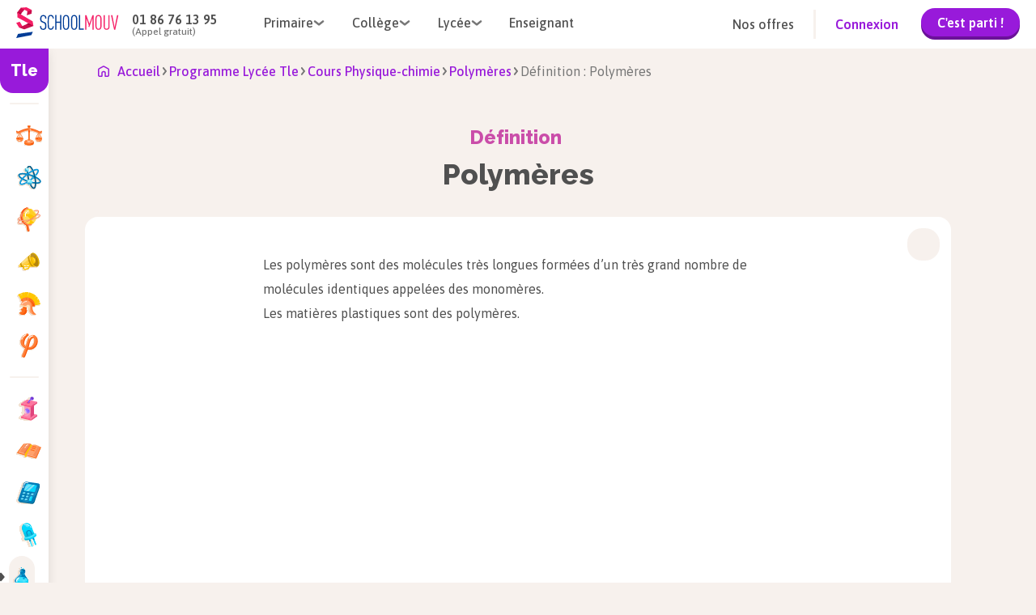

--- FILE ---
content_type: text/html; charset=utf-8
request_url: https://www.schoolmouv.fr/definitions/polymeres/definition
body_size: 21841
content:
<!DOCTYPE html><html lang="fr"><head><meta charSet="utf-8"/><meta name="viewport" content="width=device-width, initial-scale=1"/><link rel="preload" as="image" href="https://images.schoolmouv.fr/assets/icons/burger-menu.svg"/><link rel="preload" as="image" href="https://images.schoolmouv.fr/assets/logos/logo-schoolmouv.svg"/><link rel="preload" as="image" href="https://images.schoolmouv.fr/assets/icons/arrow.svg"/><link rel="preload" as="image" href="https://images.schoolmouv.fr/assets/logos/logo_schoolmouv_blanc.svg"/><link rel="preload" as="image" href="https://images.schoolmouv.fr/assets/stores/apple-store-logo.svg"/><link rel="preload" as="image" href="https://images.schoolmouv.fr/assets/stores/google-play-logo.png"/><link rel="preload" as="image" href="https://images.schoolmouv.fr/assets/socials/facebook.svg"/><link rel="preload" as="image" href="https://images.schoolmouv.fr/assets/socials/twitter.svg"/><link rel="preload" as="image" href="https://images.schoolmouv.fr/assets/socials/instagram.svg"/><link rel="preload" as="image" href="https://images.schoolmouv.fr/assets/socials/youtube.svg"/><link rel="stylesheet" href="/_next/static/css/e4970c83ed29d2f0.css" data-precedence="next"/><link rel="stylesheet" href="/_next/static/css/b26a1f6328a29379.css" data-precedence="next"/><link rel="stylesheet" href="/_next/static/css/4d08aa2946ee0530.css" data-precedence="next"/><link rel="stylesheet" href="/_next/static/css/211fcf239f139098.css" data-precedence="next"/><link rel="stylesheet" href="/_next/static/css/858e13cd0c56f0df.css" data-precedence="next"/><link rel="stylesheet" href="/_next/static/css/0f5ca9a7023e7d79.css" data-precedence="next"/><link rel="stylesheet" href="/_next/static/css/c4b296522537b26f.css" data-precedence="next"/><link rel="stylesheet" href="/_next/static/css/1088ee845be3f2e0.css" data-precedence="next"/><link rel="stylesheet" href="/_next/static/css/b0ca4495e8b3120e.css" data-precedence="next"/><link rel="stylesheet" href="/_next/static/css/e3bca21cdcc0c658.css" data-precedence="next"/><link rel="stylesheet" href="/_next/static/css/16751c9cda0c50da.css" as="style" data-precedence="dynamic"/><link rel="stylesheet" href="/_next/static/css/d2481cca2acab500.css" as="style" data-precedence="dynamic"/><link rel="stylesheet" href="/_next/static/css/e2d8d51ff79782b6.css" as="style" data-precedence="dynamic"/><link rel="stylesheet" href="/_next/static/css/b87d853765ff4bba.css" as="style" data-precedence="dynamic"/><link rel="stylesheet" href="/_next/static/css/1734077d3b860097.css" as="style" data-precedence="dynamic"/><link rel="stylesheet" href="/_next/static/css/517ad9a8c0511cb4.css" as="style" data-precedence="dynamic"/><link rel="preload" as="script" fetchPriority="low" href="/_next/static/chunks/webpack-fe90fe5a953bbdef.js"/><script src="/_next/static/chunks/fd9d1056-ea2b6c96e7969d93.js" async=""></script><script src="/_next/static/chunks/2117-782816b900183b38.js" async=""></script><script src="/_next/static/chunks/main-app-5294d1645fe5526e.js" async=""></script><script src="/_next/static/chunks/a04758ff-b5688a0014a72cb2.js" async=""></script><script src="/_next/static/chunks/3266-df60e897209588c0.js" async=""></script><script src="/_next/static/chunks/666-b8f96d76ae94e15a.js" async=""></script><script src="/_next/static/chunks/3145-0c13e78ab0f3b98d.js" async=""></script><script src="/_next/static/chunks/7648-d62ae4396a46c456.js" async=""></script><script src="/_next/static/chunks/8003-69a2e11813ad5377.js" async=""></script><script src="/_next/static/chunks/6414-e666f7d6e8c971b0.js" async=""></script><script src="/_next/static/chunks/2791-af0681391de9e612.js" async=""></script><script src="/_next/static/chunks/2694-df4f39fbe93614e3.js" async=""></script><script src="/_next/static/chunks/4861-decd1a1cbf6755b3.js" async=""></script><script src="/_next/static/chunks/5268-7e09b3b0a3bdae25.js" async=""></script><script src="/_next/static/chunks/5899-cce9f2255fff26ce.js" async=""></script><script src="/_next/static/chunks/app/layout-fc70c551176e4c01.js" async=""></script><script src="/_next/static/chunks/bdfe9574-0a431dcbdd3c0f3f.js" async=""></script><script src="/_next/static/chunks/4962-8de18b8b6554181b.js" async=""></script><script src="/_next/static/chunks/637-ca1055101dfab318.js" async=""></script><script src="/_next/static/chunks/8956-437bb4424d6fe9a9.js" async=""></script><script src="/_next/static/chunks/3810-6e20401d10cb7ade.js" async=""></script><script src="/_next/static/chunks/app/(resources)/%5BsheetType%5D/%5BsheetSlug%5D/%5BresourceType%5D/page-d496290eb1d41450.js" async=""></script><script src="/_next/static/chunks/9256-039715d2376465ec.js" async=""></script><script src="/_next/static/chunks/app/(resources)/%5BsheetType%5D/%5BsheetSlug%5D/layout-62e7098b247ea562.js" async=""></script><script src="/_next/static/chunks/7765-c3d5243c5de3e3b2.js" async=""></script><script src="/_next/static/chunks/395-19a9d3bab041aff6.js" async=""></script><script src="/_next/static/chunks/2040-c4904195d49983c6.js" async=""></script><script src="/_next/static/chunks/9930-cc087eaa4f1a384c.js" async=""></script><script src="/_next/static/chunks/app/(resources)/%5BsheetType%5D/%5BsheetSlug%5D/@resourceMenuMobile/default-b38ea2155c0014b7.js" async=""></script><script src="/_next/static/chunks/app/(resources)/%5BsheetType%5D/%5BsheetSlug%5D/@sidebar/default-8949e7f60b21947c.js" async=""></script><link rel="preload" as="image" href="https://images.schoolmouv.fr/assets/icons/home.svg"/><link rel="preload" as="image" href="https://images.schoolmouv.fr/assets/profiles/profile-bag.svg"/><link rel="preload" as="image" href="https://images.schoolmouv.fr/assets/profiles/profile-case.svg"/><link rel="preload" as="image" href="https://images.schoolmouv.fr/assets/profiles/profile-mug.svg"/><link rel="preload" as="image" href="https://images.schoolmouv.fr/assets/icons/back-arrow.svg"/><link rel="preload" as="image" href="/subjects/enseignement-moral-et-civique.svg"/><link rel="preload" as="image" href="/subjects/enseignement-scientifique.svg"/><link rel="preload" as="image" href="/subjects/geographie.svg"/><link rel="preload" as="image" href="/subjects/grand-oral.svg"/><link rel="preload" as="image" href="/subjects/histoire.svg"/><link rel="preload" as="image" href="/subjects/philosophie.svg"/><link rel="preload" as="image" href="/subjects/geopolitique-et-sciences-politiques.svg"/><link rel="preload" as="image" href="/subjects/humanites.svg"/><link rel="preload" as="image" href="/subjects/mathematiques.svg"/><link rel="preload" as="image" href="/subjects/numerique-et-sciences-informatiques.svg"/><link rel="preload" as="image" href="https://images.schoolmouv.fr/assets/icons/triangle-right.svg"/><link rel="preload" as="image" href="/subjects/physique-chimie.svg"/><link rel="preload" as="image" href="/subjects/ses.svg"/><link rel="preload" as="image" href="/subjects/svt.svg"/><link rel="preload" as="image" href="/subjects/allemand.svg"/><link rel="preload" as="image" href="/subjects/anglais.svg"/><link rel="preload" as="image" href="/subjects/espagnol.svg"/><title>Définition : polymères | SchoolMouv</title><meta name="description" content="Grâce à SchoolMouv, améliorez vos notes dans toutes les matières du collège au lycée !
    Cours vidéo, fiches, exercices et méthodes conformes au programme officiel."/><link rel="canonical" href="https://www.schoolmouv.fr/definitions/polymeres/definition"/><meta property="og:title" content="Définition : polymères | SchoolMouv"/><meta property="og:description" content="Grâce à SchoolMouv, améliorez vos notes dans toutes les matières du collège au lycée !
    Cours vidéo, fiches, exercices et méthodes conformes au programme officiel."/><meta name="twitter:card" content="summary"/><meta name="twitter:title" content="Définition : polymères | SchoolMouv"/><meta name="twitter:description" content="Grâce à SchoolMouv, améliorez vos notes dans toutes les matières du collège au lycée !
    Cours vidéo, fiches, exercices et méthodes conformes au programme officiel."/><link rel="icon" href="/favicon.ico"/><meta name="next-size-adjust"/><script data-testid="env-script">window['__ENV'] = {"NEXT_PUBLIC_SM_GTM_TAG":"GTM-T47Q33C2","NEXT_PUBLIC_SM_GTM_ENVIRONEMENT":"env-24","NEXT_PUBLIC_MENTIONS_LEGALES_LINK":"https://www.schoolmouv.fr/mentions-legales","NEXT_PUBLIC_REVISION_PERIOD_END_DATE":"2025-12-02T23:59:59","NEXT_PUBLIC_SM_OFFER_URL":"https://offres.schoolmouv.fr/plans/","NEXT_PUBLIC_SM_GRAPHQL_URL":"https://www.schoolmouv.fr/content/graphql","NEXT_PUBLIC_SM_GTM_ENABLE":"enabled","NEXT_PUBLIC_SM_GTM_AUTH":"jbFBo6L5xBNQv7NjICDo_w","NEXT_PUBLIC_REVISION_PERIOD_FAIR_USE_TIME_VALUE":"1","NEXT_PUBLIC_REVISION_PERIOD_BLOCKED_DEGREES":"cp,ce1,ce2,cm1,cm2,6eme,5eme,4eme,3eme,seconde,1ere,1ere-techno,terminale,terminale-techno","NEXT_PUBLIC_SM_API_URL":"https://www.schoolmouv.fr/content/api","NEXT_PUBLIC_PAYWALL_ENABLED":"enabled","NEXT_PUBLIC_SM_API_GATEWAY_URL":"https://www.schoolmouv.fr/sm-api-gateway","NEXT_PUBLIC_SM_DOMAIN":"schoolmouv.fr","NEXT_PUBLIC_SM_GTM_BASE_URL":"https://www.googletagmanager.com","NEXT_PUBLIC_CRISP_ENABLED":"enabled","NEXT_PUBLIC_RGPD_LINK":"https://www.schoolmouv.fr/charte-donnees-personnelles","NEXT_PUBLIC_CGV_LINK":"https://www.schoolmouv.fr/cgv","NEXT_PUBLIC_CRISP_WEBSITE_ID":"91b75207-d830-4990-a41e-a98789bd00fb","NEXT_PUBLIC_SM_GOOGLE_SEARCH_API_KEY":"a228961efd43949ba","NEXT_PUBLIC_EXAMS_YEAR":"2026","NEXT_PUBLIC_HYROS_URL":"https://cdfhezp.schoolmouv.fr","NEXT_PUBLIC_POOOL_ENABLED":"enabled","NEXT_PUBLIC_REVISION_PERIOD_FAIR_USE_TIME_UNIT":"day","NEXT_PUBLIC_CGV_UPDATED_DATE":"16/10/2025","NEXT_PUBLIC_WEB_VITALS_METRICS_ENABLED":"disabled","NEXT_PUBLIC_POOOL_APP_ID":"HV0P5-2T16H-JF0FQ-01JPD","NEXT_PUBLIC_SM_TEACHER_OFFERS_PAGE":"https://prof.schoolmouv.fr/presentation/","NEXT_PUBLIC_SM_GTM_IS_SERVER_SIDE":"enabled","NEXT_PUBLIC_REVISION_PERIOD_START_DATE":"2025-11-21T00:00:00","NEXT_PUBLIC_HYROS_ENABLED":"disabled","NEXT_PUBLIC_SM_BASE_URL":"https://www.schoolmouv.fr"}</script><script src="/_next/static/chunks/polyfills-42372ed130431b0a.js" noModule=""></script></head><body class="__variable_c80cf5 __variable_2a6a5b __variable_2a6a5b"><script>(self.__next_s=self.__next_s||[]).push([0,{"type":"application/ld+json","children":"{\"@context\":\"https://schema.org\",\"@type\":\"Organization\",\"name\":\"SchoolMouv\",\"url\":\"https://www.schoolmouv.fr\",\"logo\":\"https://images.schoolmouv.fr/assets/logos/logo-schoolmouv.svg\",\"contactPoint\":{\"@type\":\"ContactPoint\",\"telephone\":\"+33186761395\",\"contactType\":\"customer service\"},\"sameAs\":[\"https://www.facebook.com/SchoolMouv\",\"https://www.instagram.com/schoolmouv\",\"https://x.com/SchoolMouv\",\"https://www.youtube.com/channel/UCDbismsx1l31qVKCiFRWxYA\"]}","id":"organization-schema"}])</script><!--$--><div class="Toastify"></div><!--/$--><!--$--><noscript><iframe src="https://www.googletagmanager.com/ns.html?id=GTM-T47Q33C2" height="0" width="0" style="display:none;visibility:hidden"></iframe></noscript><!--/$--><!--$--><!--/$--><div class="header_header--visible__NLgn9"><header class="header_header__navigation__PoLfg undefined navigation-module_navigation__O4uOl"><img src="https://images.schoolmouv.fr/assets/icons/burger-menu.svg" class="navigation-disconnected-module_burger-menu-icon__RrZFu" alt="burger menu"/><a href="https://www.schoolmouv.fr"><img src="https://images.schoolmouv.fr/assets/logos/logo-schoolmouv.svg" alt="schoolmouv-logo" class="navigation-module_logo__afmCF"/></a><div class="navigation-disconnected-module_navigation-disconnected__phone-container__0sS17"><p class="navigation-disconnected-module_navigation-disconnected__phone-number__64tNq">01 86 76 13 95</p><p class="navigation-disconnected-module_navigation-disconnected__phone-text__QpsN-">(Appel gratuit)</p></div><nav class="navigation-disconnected-module_navigation-disconnected__menus-container__J5hn8"><div class="undefined navigation-dropdown-module_navigation-link__xmkvc"><div class="navigation-dropdown-module_navigation-link__title__2-X8u"><span>Primaire</span><img src="https://images.schoolmouv.fr/assets/icons/arrow.svg" class="navigation-dropdown-module_navigation-link__arrow__j-RIx" alt="arrow"/></div><div class="navigation-dropdown-module_navigation-link__list__bB67h navigation-dropdown-module_navigation-link__list--hidden__OyV9W" style="left:0"><ul><li><a href="/cp">CP</a></li><li><a href="/ce1">CE1</a></li><li><a href="/ce2">CE2</a></li><li><a href="/cm1">CM1</a></li><li><a href="/cm2">CM2</a></li></ul></div></div><div class="undefined navigation-dropdown-module_navigation-link__xmkvc"><div class="navigation-dropdown-module_navigation-link__title__2-X8u"><span>Collège</span><img src="https://images.schoolmouv.fr/assets/icons/arrow.svg" class="navigation-dropdown-module_navigation-link__arrow__j-RIx" alt="arrow"/></div><div class="navigation-dropdown-module_navigation-link__list__bB67h navigation-dropdown-module_navigation-link__list--hidden__OyV9W" style="left:0"><ul><li><a href="/6eme">6ème</a></li><li><a href="/5eme">5ème</a></li><li><a href="/4eme">4ème</a></li><li><a href="/3eme">3ème</a></li><li><a href="/3eme/brevet">Brevet</a></li></ul></div></div><div class="undefined navigation-dropdown-module_navigation-link__xmkvc"><div class="navigation-dropdown-module_navigation-link__title__2-X8u"><span>Lycée</span><img src="https://images.schoolmouv.fr/assets/icons/arrow.svg" class="navigation-dropdown-module_navigation-link__arrow__j-RIx" alt="arrow"/></div><div class="navigation-dropdown-module_navigation-link__list__bB67h navigation-dropdown-module_navigation-link__list--hidden__OyV9W" style="left:0"><ul><li><a href="/seconde">Seconde</a></li><li><a href="/1ere">Première</a></li><li><a href="/terminale">Terminale</a></li><li><a href="/1ere/bac-francais">Bac de Français</a></li><li><a href="/1ere/bac-mathematiques">Bac de Mathématiques</a></li><li><a href="/terminale/bac">Baccalauréat</a></li></ul></div></div><a href="https://prof.schoolmouv.fr/presentation/" class="navigation-disconnected-module_navigation-disconnected__menu-link__-AW8c link-module_xxx__aw2PQ link-module_xxx--large__UT8xp link-module_xxx--button__H2YEX link-module_xxx--button-secondary__qe7un"> <!-- -->Enseignant</a></nav><div class="navigation-disconnected-module_navigation-disconnected__filler__dS0bx"></div><div class="navigation-disconnected-module_navigation-disconnected__cta-container__epGxU"><a href="https://offres.schoolmouv.fr/plans/" class="navigation-disconnected-module_navigation-disconnected__offer-link__whZzx link-module_xxx__aw2PQ link-module_xxx--large__UT8xp link-module_xxx--button__H2YEX link-module_xxx--button-secondary__qe7un"> <!-- -->Nos offres</a><div class="navigation-disconnected-module_navigation-disconnected__divider__Y67Zf"></div><div class="navigation-disconnected-module_navigation-disconnected__link-container__25POK"><a href="https://www.schoolmouv.fr/membre/connexion" class="navigation-disconnected-module_navigation-disconnected__signin-link__kPfIF link-module_xxx__aw2PQ link-module_xxx--large__UT8xp link-module_xxx--button__H2YEX link-module_xxx--button-primary__ugZkN"> <!-- -->Connexion</a><a href="https://offres.schoolmouv.fr/plans/" class="navigation-disconnected-module_navigation-disconnected__trial-button__tf4NC"><button class="button-module_btn__mk2JS button-module_btn--primary__BCvtS button-module_btn--small__-M-I8 undefined">C&#x27;est parti !</button></a></div></div><a href="https://www.schoolmouv.fr/membre/connexion" class="navigation-disconnected-module_navigation-disconnected__mobile-signin-button__Do5yo"><button class="button-module_btn__mk2JS button-module_btn--primary__BCvtS button-module_btn--small__-M-I8 undefined">Connexion</button></a></header><div class="header_header__mobile-burger-wrapper__0wIhO header_header__mobile-burger-wrapper--hidden__FjrYe"><div class="header_header__mobile-burger-overlay__UtZrW"></div><div class="header_header__mobile-burger-container__WnbbE"><!--$--><div class="mobile-burger-menu_mobile-burger__YBhne"><div class="mobile-burger-menu_mobile-burger-menu__LK6R8"><div class="mobile-burger-menu_mobile-burger-menu__phone__VXQMB"><a href="tel:+331 86 76 13 95" class="mobile-burger-menu_mobile-burger-menu__phone-number__nYyvM">01 86 76 13 95</a><div class="mobile-burger-menu_mobile-burger-menu__phone-text__97aSX">(Appel gratuit)</div></div><div class="navigation-dropdown-mobile-module_navigation-dropdown-mobile__6xPB6"><div class="navigation-dropdown-mobile-module_navigation-dropdown-mobile__title__Tjfjr">Primaire<div class="navigation-dropdown-mobile-module_navigation-dropdown-mobile__filler__DPBt7"></div><img height="7" width="14" src="https://images.schoolmouv.fr/assets/icons/arrow.svg" class="navigation-dropdown-mobile-module_navigation-dropdown-mobile__arrow__SNYkt"/></div><ul class="navigation-dropdown-mobile-module_navigation-dropdown-mobile__list__mjuSb"><li><a href="/cp">CP</a></li><li><a href="/ce1">CE1</a></li><li><a href="/ce2">CE2</a></li><li><a href="/cm1">CM1</a></li><li><a href="/cm2">CM2</a></li></ul></div><div class="navigation-dropdown-mobile-module_navigation-dropdown-mobile__6xPB6"><div class="navigation-dropdown-mobile-module_navigation-dropdown-mobile__title__Tjfjr">Collège<div class="navigation-dropdown-mobile-module_navigation-dropdown-mobile__filler__DPBt7"></div><img height="7" width="14" src="https://images.schoolmouv.fr/assets/icons/arrow.svg" class="navigation-dropdown-mobile-module_navigation-dropdown-mobile__arrow__SNYkt"/></div><ul class="navigation-dropdown-mobile-module_navigation-dropdown-mobile__list__mjuSb"><li><a href="/6eme">6ème</a></li><li><a href="/5eme">5ème</a></li><li><a href="/4eme">4ème</a></li><li><a href="/3eme">3ème</a></li><li><a href="/3eme/brevet">Brevet</a></li></ul></div><div class="navigation-dropdown-mobile-module_navigation-dropdown-mobile__6xPB6"><div class="navigation-dropdown-mobile-module_navigation-dropdown-mobile__title__Tjfjr">Lycée<div class="navigation-dropdown-mobile-module_navigation-dropdown-mobile__filler__DPBt7"></div><img height="7" width="14" src="https://images.schoolmouv.fr/assets/icons/arrow.svg" class="navigation-dropdown-mobile-module_navigation-dropdown-mobile__arrow__SNYkt"/></div><ul class="navigation-dropdown-mobile-module_navigation-dropdown-mobile__list__mjuSb"><li><a href="/seconde">Seconde</a></li><li><a href="/1ere">Première</a></li><li><a href="/terminale">Terminale</a></li><li><a href="/1ere/bac-francais">Bac de Français</a></li><li><a href="/1ere/bac-mathematiques">Bac de Mathématiques</a></li><li><a href="/terminale/bac">Baccalauréat</a></li></ul></div><div class="navigation-dropdown-mobile-module_navigation-dropdown-mobile__6xPB6"><div class="navigation-dropdown-mobile-module_navigation-dropdown-mobile__title__Tjfjr"><a href="https://prof.schoolmouv.fr/presentation/">Enseignant</a><div class="navigation-dropdown-mobile-module_navigation-dropdown-mobile__filler__DPBt7"></div></div></div><div class="navigation-dropdown-mobile-module_navigation-dropdown-mobile__6xPB6"><div class="navigation-dropdown-mobile-module_navigation-dropdown-mobile__title__Tjfjr"><a href="https://offres.schoolmouv.fr/plans/">Nos offres</a><div class="navigation-dropdown-mobile-module_navigation-dropdown-mobile__filler__DPBt7"></div></div></div><a href="https://www.schoolmouv.fr/membre/connexion"><button class="button-module_btn__mk2JS button-module_btn--primary__BCvtS button-module_btn--large__wpfTj mobile-burger-menu_mobile-burger-menu__cta-btn__3A8ZS">Connexion</button></a></div></div><!--/$--></div></div><div class="header_header__mobile-connected-menu-container--hidden__2VhB0"><!--$--><div class="connected-menu_mobile-connected-menu__Oh0Xx"><div class="connected-menu_mobile-connected-menu__container__lLei0"><div class="connected-menu_mobile-connected-menu__heading__67Vya"><img alt="smiley" loading="lazy" width="32" height="34" decoding="async" data-nimg="1" style="color:transparent" src="https://images.schoolmouv.fr/assets/avatar/smiley.svg"/> </div><div class="navigation-dropdown-mobile-module_navigation-dropdown-mobile__6xPB6"><div class="navigation-dropdown-mobile-module_navigation-dropdown-mobile__title__Tjfjr"><a href="https://www.schoolmouv.fr/membre/connexion">Se déconnecter</a><div class="navigation-dropdown-mobile-module_navigation-dropdown-mobile__filler__DPBt7"></div></div></div></div></div><!--/$--></div></div><div class="__variable_c80cf5 __variable_2a6a5b __variable_2a6a5b"><main id="top"><div class="layout_sheet-slug-layout-content__RyJhE"><div><div class="sidebar-client-wrapper_sidebar-wrapper__JHpI7 "><div class="undefined sidebar-module_sidebar__ruXSQ"><div class="sidebar-module_sidebar__title__zKG0f">Tle</div><nav class="sidebar-module_sidebar__nav__l-VVn"><div class="sidebar-module_sidebar__separator__UEI-G"><p>Matières générales</p></div><ul><li class="sidebar-module_sidebar__nav-element--active__-L3gC"><a class="sidebar-element-module_sidebar-element__DTIgT sidebar-element-module_sidebar-element__only-icon-visible__AjzlL" href="https://www.schoolmouv.fr/terminale/enseignement-moral-et-civique"><img src="/subjects/enseignement-moral-et-civique.svg" class="sidebar-element-module_sidebar-element__picto__T6j8t" alt=""/><p class="sidebar-element-module_sidebar-element__text__QXLkf">Enseignement moral et civique</p></a></li><li class="sidebar-module_sidebar__nav-element--active__-L3gC"><a class="sidebar-element-module_sidebar-element__DTIgT sidebar-element-module_sidebar-element__only-icon-visible__AjzlL" href="https://www.schoolmouv.fr/terminale/enseignement-scientifique"><img src="/subjects/enseignement-scientifique.svg" class="sidebar-element-module_sidebar-element__picto__T6j8t" alt=""/><p class="sidebar-element-module_sidebar-element__text__QXLkf">Enseignement scientifique</p></a></li><li class="sidebar-module_sidebar__nav-element--active__-L3gC"><a class="sidebar-element-module_sidebar-element__DTIgT sidebar-element-module_sidebar-element__only-icon-visible__AjzlL" href="https://www.schoolmouv.fr/terminale/geographie"><img src="/subjects/geographie.svg" class="sidebar-element-module_sidebar-element__picto__T6j8t" alt=""/><p class="sidebar-element-module_sidebar-element__text__QXLkf">Géographie</p></a></li><li class="sidebar-module_sidebar__nav-element--active__-L3gC"><a class="sidebar-element-module_sidebar-element__DTIgT sidebar-element-module_sidebar-element__only-icon-visible__AjzlL" href="https://www.schoolmouv.fr/terminale/grand-oral"><img src="/subjects/grand-oral.svg" class="sidebar-element-module_sidebar-element__picto__T6j8t" alt=""/><p class="sidebar-element-module_sidebar-element__text__QXLkf">Grand oral</p></a></li><li class="sidebar-module_sidebar__nav-element--active__-L3gC"><a class="sidebar-element-module_sidebar-element__DTIgT sidebar-element-module_sidebar-element__only-icon-visible__AjzlL" href="https://www.schoolmouv.fr/terminale/histoire"><img src="/subjects/histoire.svg" class="sidebar-element-module_sidebar-element__picto__T6j8t" alt=""/><p class="sidebar-element-module_sidebar-element__text__QXLkf">Histoire</p></a></li><li class="sidebar-module_sidebar__nav-element--active__-L3gC"><a class="sidebar-element-module_sidebar-element__DTIgT sidebar-element-module_sidebar-element__only-icon-visible__AjzlL" href="https://www.schoolmouv.fr/terminale/philosophie"><img src="/subjects/philosophie.svg" class="sidebar-element-module_sidebar-element__picto__T6j8t" alt=""/><p class="sidebar-element-module_sidebar-element__text__QXLkf">Philosophie</p></a></li></ul><div class="sidebar-module_sidebar__separator__UEI-G"><p>Spécialités</p></div><ul><li class="sidebar-module_sidebar__nav-element--active__-L3gC"><a class="sidebar-element-module_sidebar-element__DTIgT sidebar-element-module_sidebar-element__only-icon-visible__AjzlL" href="https://www.schoolmouv.fr/terminale/geopolitique-et-sciences-politiques"><img src="/subjects/geopolitique-et-sciences-politiques.svg" class="sidebar-element-module_sidebar-element__picto__T6j8t" alt=""/><p class="sidebar-element-module_sidebar-element__text__QXLkf">Géopolitique et sciences politiques</p></a></li><li class="sidebar-module_sidebar__nav-element--active__-L3gC"><a class="sidebar-element-module_sidebar-element__DTIgT sidebar-element-module_sidebar-element__only-icon-visible__AjzlL" href="https://www.schoolmouv.fr/terminale/humanites"><img src="/subjects/humanites.svg" class="sidebar-element-module_sidebar-element__picto__T6j8t" alt=""/><p class="sidebar-element-module_sidebar-element__text__QXLkf">Humanités</p></a></li><li class="sidebar-module_sidebar__nav-element--active__-L3gC"><a class="sidebar-element-module_sidebar-element__DTIgT sidebar-element-module_sidebar-element__only-icon-visible__AjzlL" href="https://www.schoolmouv.fr/terminale/mathematiques"><img src="/subjects/mathematiques.svg" class="sidebar-element-module_sidebar-element__picto__T6j8t" alt=""/><p class="sidebar-element-module_sidebar-element__text__QXLkf">Mathématiques</p></a></li><li class="sidebar-module_sidebar__nav-element--active__-L3gC"><a class="sidebar-element-module_sidebar-element__DTIgT sidebar-element-module_sidebar-element__only-icon-visible__AjzlL" href="https://www.schoolmouv.fr/terminale/numerique-et-sciences-informatiques"><img src="/subjects/numerique-et-sciences-informatiques.svg" class="sidebar-element-module_sidebar-element__picto__T6j8t" alt=""/><p class="sidebar-element-module_sidebar-element__text__QXLkf">Numérique et sciences informatiques</p></a></li><li class="sidebar-module_sidebar__nav-element--active__-L3gC"><img src="https://images.schoolmouv.fr/assets/icons/triangle-right.svg" alt="curseur matière séléctionnée" class="sidebar-module_sidebar__nav-element--cursor__Binqj"/><a class="sidebar-element-module_sidebar-element__DTIgT sidebar-element-module_sidebar-element__only-icon-visible__AjzlL sidebar-element-module_sidebar-element__only-icon-visible--active__8bqGN sidebar-element-module_sidebar-element--active__ZqotX" href="https://www.schoolmouv.fr/terminale/physique-chimie"><img src="/subjects/physique-chimie.svg" class="sidebar-element-module_sidebar-element__picto__T6j8t" alt=""/><p class="sidebar-element-module_sidebar-element__text__QXLkf">Physique-chimie</p></a></li><li class="sidebar-module_sidebar__nav-element--active__-L3gC"><a class="sidebar-element-module_sidebar-element__DTIgT sidebar-element-module_sidebar-element__only-icon-visible__AjzlL" href="https://www.schoolmouv.fr/terminale/ses"><img src="/subjects/ses.svg" class="sidebar-element-module_sidebar-element__picto__T6j8t" alt=""/><p class="sidebar-element-module_sidebar-element__text__QXLkf">SES</p></a></li><li class="sidebar-module_sidebar__nav-element--active__-L3gC"><a class="sidebar-element-module_sidebar-element__DTIgT sidebar-element-module_sidebar-element__only-icon-visible__AjzlL" href="https://www.schoolmouv.fr/terminale/svt"><img src="/subjects/svt.svg" class="sidebar-element-module_sidebar-element__picto__T6j8t" alt=""/><p class="sidebar-element-module_sidebar-element__text__QXLkf">SVT</p></a></li></ul><div class="sidebar-module_sidebar__separator__UEI-G"><p>Langue(s) vivante(s)</p></div><ul><li class="sidebar-module_sidebar__nav-element--active__-L3gC"><a class="sidebar-element-module_sidebar-element__DTIgT sidebar-element-module_sidebar-element__only-icon-visible__AjzlL" href="https://www.schoolmouv.fr/terminale/allemand"><img src="/subjects/allemand.svg" class="sidebar-element-module_sidebar-element__picto__T6j8t" alt=""/><p class="sidebar-element-module_sidebar-element__text__QXLkf">Allemand</p></a></li><li class="sidebar-module_sidebar__nav-element--active__-L3gC"><a class="sidebar-element-module_sidebar-element__DTIgT sidebar-element-module_sidebar-element__only-icon-visible__AjzlL" href="https://www.schoolmouv.fr/terminale/anglais"><img src="/subjects/anglais.svg" class="sidebar-element-module_sidebar-element__picto__T6j8t" alt=""/><p class="sidebar-element-module_sidebar-element__text__QXLkf">Anglais</p></a></li><li class="sidebar-module_sidebar__nav-element--active__-L3gC"><a class="sidebar-element-module_sidebar-element__DTIgT sidebar-element-module_sidebar-element__only-icon-visible__AjzlL" href="https://www.schoolmouv.fr/terminale/espagnol"><img src="/subjects/espagnol.svg" class="sidebar-element-module_sidebar-element__picto__T6j8t" alt=""/><p class="sidebar-element-module_sidebar-element__text__QXLkf">Espagnol</p></a></li></ul></nav></div></div></div><div><script>(self.__next_s=self.__next_s||[]).push([0,{"type":"application/ld+json","children":"{\"@context\":\"https://schema.org\",\"@type\":\"BreadcrumbList\",\"itemListElement\":[{\"@type\":\"ListItem\",\"position\":1,\"name\":\"Programme Lycée Tle\",\"item\":\"https://www.schoolmouv.fr/terminale\"},{\"@type\":\"ListItem\",\"position\":2,\"name\":\"Cours Physique-chimie\",\"item\":\"https://www.schoolmouv.fr/terminale/physique-chimie\"},{\"@type\":\"ListItem\",\"position\":3,\"name\":\"Polymères\",\"item\":\"https://www.schoolmouv.fr/definitions/polymeres/definition\"},{\"@type\":\"ListItem\",\"position\":4,\"name\":\"Définition : Polymères\",\"item\":\"\"}]}","id":"breadcrumb-json-ld"}])</script><div class="resource-breadcrumb_resource-breadcrumb__7JKHJ breadcrumb-module_breadcrumb__r-ILp"><a style="height:24px" href="https://www.schoolmouv.fr"><img height="24" width="14" src="https://images.schoolmouv.fr/assets/icons/home.svg" alt="breadcrumb home"/><span>Accueil</span></a><img class="breadcrumb-module_breadcrumb__arrow__rwsor" height="8" width="11" src="https://images.schoolmouv.fr/assets/icons/arrow.svg" alt="arrow"/><a id="bc1" type="default" href="https://www.schoolmouv.fr/terminale"><span>Programme Lycée Tle</span></a><img class="breadcrumb-module_breadcrumb__arrow__rwsor" height="8" width="11" src="https://images.schoolmouv.fr/assets/icons/arrow.svg" alt="arrow"/><a id="bc2" type="default" href="https://www.schoolmouv.fr/terminale/physique-chimie"><span>Cours Physique-chimie</span></a><img class="breadcrumb-module_breadcrumb__arrow__rwsor" height="8" width="11" src="https://images.schoolmouv.fr/assets/icons/arrow.svg" alt="arrow"/><a id="bc3" type="default" href="https://www.schoolmouv.fr/definitions/polymeres/definition"><span>Polymères</span></a><img class="breadcrumb-module_breadcrumb__arrow__rwsor" height="8" width="11" src="https://images.schoolmouv.fr/assets/icons/arrow.svg" alt="arrow"/><span id="bc4">Définition : Polymères</span></div><div class="layout_sheet__8uYSM"><!--$--><!--/$--><div style="display:none"><div class="menu-modal-mobile_menu-modal-mobile__1Grj0"><div class="menu-modal-mobile_menu-modal-mobile__button__3vPnl"><div class="sidebar-mobile-select-module_sidebar-mobile-select__ONqEq"><span class="sidebar-mobile-select-module_sidebar-mobile-select__degree__vdZHn">Tle</span><span class="sidebar-mobile-select-module_sidebar-mobile-select__subject__ireDy">Physique-chimie<img src="https://images.schoolmouv.fr/assets/icons/arrow.svg" alt=""/></span></div></div><div style="position:fixed;top:0;bottom:0;left:0;right:0;z-index:9999999;overflow:hidden;pointer-events:none"></div></div></div><div class="layout_sheet-title-container__Vh6Bb"><!--$!--><template data-dgst="BAILOUT_TO_CLIENT_SIDE_RENDERING"></template><!--/$--><div><h1 class="sheet-title_sheet-title___CLzd"><span class="sheet-title_resource-type__7Trqk">Définition<!-- --> </span><span>Polymères</span></h1></div></div><!--$--><!--/$--><!--$--><!--/$--><div class="resource-container_resource-container-wrapper__41bmw"><div class="resource-container_resource-container-mobile-header__TrXYr"><!--$--><!--/$--><!--$--><div class="resource-actions_resource__actions__CUyDD resource-container_resource-container-mobile-header__actions__wpBHb"><div><button class="resource-action-button_resource-action__button__hOaJL resource-action-button_opened-width-182__tuEBE" data-id="resource-get-pdf-button"><div class="resource-action-button_resource-action__icon__R21qh resource-action-button_download__Me3h0"></div><span class="resource-action-button_resource-action__text__xHyJz">Télécharger en PDF</span></button></div></div><!--/$--></div><!--$--><!--/$--><div class="resource-container_resource-container-content___ObAf"><!--$--><div class="resource-actions_resource__actions__CUyDD resource-container_resource-container-content__actions__9rHbj"><div><button class="resource-action-button_resource-action__button__hOaJL resource-action-button_opened-width-182__tuEBE" data-id="resource-get-pdf-button"><div class="resource-action-button_resource-action__icon__R21qh resource-action-button_download__Me3h0"></div><span class="resource-action-button_resource-action__text__xHyJz">Télécharger en PDF</span></button></div></div><!--/$--><!--$--><!--/$--><div class="resource-content_resource__content__0BOPb resource-content_resource__content__paywall-hidden__Pc_Is"><div style="height:1400px"><div><div class="react-luna-container luna-content_luna-content__6MeDY paywalled-content"><div class="luna-content_luna-content__section__z7rg5"><div class=""><p>Les polymères sont des molécules très longues formées d’un très grand nombre de molécules identiques appelées des monomères.<br />
Les matières plastiques sont des polymères.</p></div></div></div><!--$--><!--/$--></div><!--$!--><template data-dgst="BAILOUT_TO_CLIENT_SIDE_RENDERING"></template><!--/$--></div></div></div></div></div><div class="layout_sheet-slug-layout-footer__p5p86"><!--$--><div class="know-each-other_know-each-other__aside__K3aa9"><div class="title-module_title__SWuRE title-module_title--l__oBGhO title-module_title--bold__TYhW5 know-each-other_know-each-other__aside-title__3lZ7d">Faisons connaissance</div><a href="https://www.schoolmouv.fr/membre/inscription?type=eleve"><button class="wide-button-with-profile-module_wide-button-with-profile__9XQx2 wide-button-module_wide-button__ELrg9 "><img width="60" height="60" src="https://images.schoolmouv.fr/assets/profiles/profile-bag.svg" alt="profile picture"/><span class="title-module_title__SWuRE title-module_title--s__kIX2v title-module_title--bold__TYhW5 know-each-other_know-each-other__aside-profile__YF6Cn"><span class="know-each-other_know-each-other__aside-text___6FrD">Je suis un<!-- --> </span>Elève</span></button></a><a href="https://offres.schoolmouv.fr/plans/"><button class="wide-button-with-profile-module_wide-button-with-profile__9XQx2 wide-button-module_wide-button__ELrg9 "><img width="60" height="60" src="https://images.schoolmouv.fr/assets/profiles/profile-case.svg" alt="profile picture"/><span class="title-module_title__SWuRE title-module_title--s__kIX2v title-module_title--bold__TYhW5 know-each-other_know-each-other__aside-profile__YF6Cn"><span class="know-each-other_know-each-other__aside-text___6FrD">Je suis un<!-- --> </span>Parent</span></button></a><a href="https://prof.schoolmouv.fr/presentation/"><button class="wide-button-with-profile-module_wide-button-with-profile__9XQx2 wide-button-module_wide-button__ELrg9 "><img width="60" height="60" src="https://images.schoolmouv.fr/assets/profiles/profile-mug.svg" alt="profile picture"/><span class="title-module_title__SWuRE title-module_title--s__kIX2v title-module_title--bold__TYhW5 know-each-other_know-each-other__aside-profile__YF6Cn"><span class="know-each-other_know-each-other__aside-text___6FrD">Je suis un<!-- --> </span>Enseignant</span></button></a><div class="know-each-other_know-each-other__aside-cta__sI87K">Déjà un compte ? <a href="https://www.schoolmouv.fr/membre/connexion" class=" link-module_xxx__aw2PQ link-module_xxx--large__UT8xp link-module_xxx--default__2faDQ link-module_xxx--global__pTt-C"> <!-- -->Je me connecte !</a></div></div><!--/$--></div></div></div></main><!--$--><div class="back-to-top-button_back-to-top-container__KHFY_ false"><button class="back-to-top-button_back-to-top-button__r9iYh"><img src="https://images.schoolmouv.fr/assets/icons/back-arrow.svg"/></button></div><!--/$--></div><div class="pre-footer_pre-footer__OT_Pg"><div class="pre-footer_pre-footer__content__Y5hvW"><div class="pre-footer_degrees-by-level__container__eGMwh"><div class="pre-footer_pre-footer__title-1__yBFp_">Cycles &amp; Niveaux</div><div class="pre-footer_levels__list__37J2Z"><div class="pre-footer_level__item__D0ciq"><a href="/primaire"><div class="pre-footer_pre-footer__title-2__amKde">Primaire</div></a><ul class="pre-footer_level-degrees__list__vK3P6"><li class="pre-footer_level-degree__item__ENhXo"><a class="pre-footer_pre-footer__link__EkJfy" href="/cp">CP</a></li><li class="pre-footer_level-degree__item__ENhXo"><a class="pre-footer_pre-footer__link__EkJfy" href="/ce1">CE1</a></li><li class="pre-footer_level-degree__item__ENhXo"><a class="pre-footer_pre-footer__link__EkJfy" href="/ce2">CE2</a></li><li class="pre-footer_level-degree__item__ENhXo"><a class="pre-footer_pre-footer__link__EkJfy" href="/cm1">CM1</a></li><li class="pre-footer_level-degree__item__ENhXo"><a class="pre-footer_pre-footer__link__EkJfy" href="/cm2">CM2</a></li></ul></div><div class="pre-footer_level__item__D0ciq"><a href="/college"><div class="pre-footer_pre-footer__title-2__amKde">Collège</div></a><ul class="pre-footer_level-degrees__list__vK3P6"><li class="pre-footer_level-degree__item__ENhXo"><a class="pre-footer_pre-footer__link__EkJfy" href="/6eme">6e</a></li><li class="pre-footer_level-degree__item__ENhXo"><a class="pre-footer_pre-footer__link__EkJfy" href="/5eme">5e</a></li><li class="pre-footer_level-degree__item__ENhXo"><a class="pre-footer_pre-footer__link__EkJfy" href="/4eme">4e</a></li><li class="pre-footer_level-degree__item__ENhXo"><a class="pre-footer_pre-footer__link__EkJfy" href="/3eme">3e</a></li><li class="pre-footer_level-degree__item__ENhXo"><a class="pre-footer_pre-footer__link__EkJfy" href="/3eme/brevet">Brevet</a></li></ul></div><div class="pre-footer_level__item__D0ciq"><a href="/lycee"><div class="pre-footer_pre-footer__title-2__amKde">Lycée</div></a><ul class="pre-footer_level-degrees__list__vK3P6"><li class="pre-footer_level-degree__item__ENhXo"><a class="pre-footer_pre-footer__link__EkJfy" href="/seconde">2de</a></li><li class="pre-footer_level-degree__item__ENhXo"><a class="pre-footer_pre-footer__link__EkJfy" href="/1ere">1re</a></li><li class="pre-footer_level-degree__item__ENhXo"><a class="pre-footer_pre-footer__link__EkJfy" href="/terminale">Tle</a></li><li class="pre-footer_level-degree__item__ENhXo"><a class="pre-footer_pre-footer__link__EkJfy" href="/1ere/bac-francais">Bac de Français</a></li><li class="pre-footer_level-degree__item__ENhXo"><a class="pre-footer_pre-footer__link__EkJfy" href="/terminale/bac">Bac</a></li></ul></div></div></div><div class="pre-footer_subjects__container__XzxMU"><div class="pre-footer_pre-footer__title-1__yBFp_">Matières</div><ul class="pre-footer_subjects__list__0oCgB"><li class="pre-footer_subject__item__WrF3s"><a class="pre-footer_pre-footer__link__EkJfy" href="/allemand">Allemand</a></li><li class="pre-footer_subject__item__WrF3s"><a class="pre-footer_pre-footer__link__EkJfy" href="/anglais">Anglais</a></li><li class="pre-footer_subject__item__WrF3s"><a class="pre-footer_pre-footer__link__EkJfy" href="/enseignement-moral-et-civique">Enseignement moral et civique</a></li><li class="pre-footer_subject__item__WrF3s"><a class="pre-footer_pre-footer__link__EkJfy" href="/enseignement-scientifique">Enseignement scientifique</a></li><li class="pre-footer_subject__item__WrF3s"><a class="pre-footer_pre-footer__link__EkJfy" href="/espagnol">Espagnol</a></li><li class="pre-footer_subject__item__WrF3s"><a class="pre-footer_pre-footer__link__EkJfy" href="/francais">Français</a></li><li class="pre-footer_subject__item__WrF3s"><a class="pre-footer_pre-footer__link__EkJfy" href="/geographie">Géographie</a></li><li class="pre-footer_subject__item__WrF3s"><a class="pre-footer_pre-footer__link__EkJfy" href="/histoire">Histoire</a></li><li class="pre-footer_subject__item__WrF3s"><a class="pre-footer_pre-footer__link__EkJfy" href="/geopolitique-et-sciences-politiques">Histoire-géographie, géopolitique et sciences politiques</a></li><li class="pre-footer_subject__item__WrF3s"><a class="pre-footer_pre-footer__link__EkJfy" href="/humanites">Humanités, littérature et philosophie</a></li><li class="pre-footer_subject__item__WrF3s"><a class="pre-footer_pre-footer__link__EkJfy" href="/mathematiques">Mathématiques</a></li><li class="pre-footer_subject__item__WrF3s"><a class="pre-footer_pre-footer__link__EkJfy" href="/numerique-et-sciences-informatiques">Numérique et Sciences Informatiques</a></li><li class="pre-footer_subject__item__WrF3s"><a class="pre-footer_pre-footer__link__EkJfy" href="/philosophie">Philosophie</a></li><li class="pre-footer_subject__item__WrF3s"><a class="pre-footer_pre-footer__link__EkJfy" href="/physique-chimie">Physique-chimie</a></li><li class="pre-footer_subject__item__WrF3s"><a class="pre-footer_pre-footer__link__EkJfy" href="/sciences-de-l-ingenieur">Sciences de l’Ingénieur</a></li><li class="pre-footer_subject__item__WrF3s"><a class="pre-footer_pre-footer__link__EkJfy" href="/sciences-et-technologie">Sciences et Technologie</a></li><li class="pre-footer_subject__item__WrF3s"><a class="pre-footer_pre-footer__link__EkJfy" href="/sciences-numeriques-et-technologie">Sciences Numériques et Technologie</a></li><li class="pre-footer_subject__item__WrF3s"><a class="pre-footer_pre-footer__link__EkJfy" href="/ses">SES</a></li><li class="pre-footer_subject__item__WrF3s"><a class="pre-footer_pre-footer__link__EkJfy" href="/svt">SVT</a></li></ul></div></div></div><footer class="footer-module_footer__YIYIL footer-module_footer__grid__C-ZCT"><div class="footer-module_footer__grid__C-ZCT"><img width="123" height="39" class="footer-module_footer__logo__XmdNx" src="https://images.schoolmouv.fr/assets/logos/logo_schoolmouv_blanc.svg" alt="Schoolmouv"/><div class="footer-module_footer__top-section__EzSmm"><strong class="footer-module_section__title__vLfT7">La plateforme pédagogique la plus complète</strong><p class="footer-module_section__content__xHwFo">SchoolMouv est la 1ere plateforme de<!-- --> <a class="footer-module_footer__underline-links__V1m2Q" href="https://www.schoolmouv.fr/parent">soutien scolaire en ligne</a>. Retrouvez des milliers de ressources pédagogiques. Tout est conforme au programme de l&#x27;Education Nationale et réalisé avec des enseignants.</p></div><div class="footer-module_footer__top-section__EzSmm"><strong class="footer-module_section__title__vLfT7">Téléchargez l&#x27;application</strong><div class="footer-module_stores-links__eK4aZ"><a href="https://apps.apple.com/fr/app/schoolmouv-cours-r%C3%A9visions/id1353761629" class="footer-module_store-link-apple__envUH" target="_blank" rel="noreferrer"><img src="https://images.schoolmouv.fr/assets/stores/apple-store-logo.svg" alt="App Store"/></a><a href="https://play.google.com/store/apps/details?id=com.schoolmouv" class="footer-module_store-link-google__oa0o0" target="_blank" rel="noreferrer"><img src="https://images.schoolmouv.fr/assets/stores/google-play-logo.png" alt="Google Play"/></a></div></div><hr class="footer-module_footer__separator__Nr55e"/><div class="footer-module_footer__bottom__CvRsR"><strong class="footer-module_section__title__vLfT7">A propos</strong><ul class="footer-module_footer__bottom-section__cNMRW"><li class="footer-module_section__content__xHwFo"><a href="https://equipe.schoolmouv.fr/">Qui sommes-nous ?</a></li><li class="footer-module_section__content__xHwFo"><a href="https://taleez.com/careers/SchoolMouv ">Nous rejoindre</a></li></ul></div><div class="footer-module_footer__bottom__CvRsR"><strong class="footer-module_section__title__vLfT7">Une question</strong><ul class="footer-module_footer__bottom-section__cNMRW"><li class="footer-module_section__content__xHwFo"><a href="https://contact.schoolmouv.fr">Nous contacter</a></li><li class="footer-module_section__content__xHwFo"><a href="https://aide.schoolmouv.fr/knowledge ">Aide</a></li></ul></div><div class="footer-module_footer__top-section__EzSmm"><strong class="footer-module_section__title__vLfT7">Nos produits</strong><ul class="footer-module_footer__bottom-section__cNMRW footer-module_footer__inner-grid__raRb1"><li><span class="footer-module_section__subtitle__I5jhB">SchoolMouv Orientation</span><ul><li class="footer-module_section__content__xHwFo"><a href="https://orientation.schoolmouv.fr">Guide et conseils d&#x27;orientation post Bac</a></li></ul></li><li><span class="footer-module_section__subtitle__I5jhB">SchoolMouv Le blog</span><ul><li class="footer-module_section__content__xHwFo"><a href="https://leblog.schoolmouv.net/ ">Conseils et accompagnement pour les parents d&#x27;élèves</a></li></ul></li><li><span class="footer-module_section__subtitle__I5jhB">Focus Bac avec SchoolMouv</span><ul><li class="footer-module_section__content__xHwFo"><a href="https://focusbac.schoolmouv.fr/collection/?utm_campaign=SMV_footer_HP">La collection de livres pour rester focus jusqu&#x27;au Bac</a></li></ul></li><li><span class="footer-module_section__subtitle__I5jhB">SchoolMouv Manuels</span><ul><li class="footer-module_section__content__xHwFo"><a href="https://pro.schoolmouv.fr/">Manuels scolaires numériques</a></li></ul></li></ul></div><div class="footer-module_footer__socials__XygMb"><a href="https://www.facebook.com/SchoolMouv"><img height="48" width="48" src="https://images.schoolmouv.fr/assets/socials/facebook.svg" alt=""/></a><a href="https://twitter.com/SchoolMouv"><img height="48" width="48" src="https://images.schoolmouv.fr/assets/socials/twitter.svg" alt=""/></a><a href="https://www.instagram.com/schoolmouv"><img height="48" width="48" src="https://images.schoolmouv.fr/assets/socials/instagram.svg" alt=""/></a><a href="https://www.youtube.com/channel/UCDbismsx1l31qVKCiFRWxYA"><img height="48" width="48" src="https://images.schoolmouv.fr/assets/socials/youtube.svg" alt=""/></a></div><ul class="footer-module_footer__links__ZorwW"><li class="footer__link footer__copyright">© SchoolMouv <!-- -->2026</li><li class="footer-module_footer__link__u6kw8"><a href="https://www.schoolmouv.fr/mentions-legales">Mentions légales</a></li><li class="footer-module_footer__link__u6kw8"><a href="https://www.schoolmouv.fr/cgv">Conditions générales de vente</a></li><li class="footer-module_footer__link__u6kw8"><a href="https://www.schoolmouv.fr/charte-donnees-personnelles">Charte des données</a></li><li class="footer-module_footer__link__u6kw8"><span><a href='javascript:openAxeptioCookies()'>Gérer mes cookies</a></span></li></ul></div></footer><script src="/_next/static/chunks/webpack-fe90fe5a953bbdef.js" async=""></script><script>(self.__next_f=self.__next_f||[]).push([0]);self.__next_f.push([2,null])</script><script>self.__next_f.push([1,"1:HL[\"/_next/static/media/0fdfebe4eb8c5509-s.p.woff2\",\"font\",{\"crossOrigin\":\"\",\"type\":\"font/woff2\"}]\n2:HL[\"/_next/static/media/353b74fe4cf451ba-s.p.woff2\",\"font\",{\"crossOrigin\":\"\",\"type\":\"font/woff2\"}]\n3:HL[\"/_next/static/css/e4970c83ed29d2f0.css\",\"style\"]\n4:HL[\"/_next/static/css/b26a1f6328a29379.css\",\"style\"]\n5:HL[\"/_next/static/css/4d08aa2946ee0530.css\",\"style\"]\n6:HL[\"/_next/static/css/211fcf239f139098.css\",\"style\"]\n7:HL[\"/_next/static/css/858e13cd0c56f0df.css\",\"style\"]\n8:HL[\"/_next/static/css/0f5ca9a7023e7d79.css\",\"style\"]\n9:HL[\"/_next/static/css/c4b296522537b26f.css\",\"style\"]\na:HL[\"/_next/static/css/1088ee845be3f2e0.css\",\"style\"]\nb:HL[\"/_next/static/css/b0ca4495e8b3120e.css\",\"style\"]\nc:HL[\"/_next/static/css/e3bca21cdcc0c658.css\",\"style\"]\n"])</script><script>self.__next_f.push([1,"d:I[12846,[],\"\"]\n10:I[4707,[],\"\"]\n14:I[36423,[],\"\"]\n1a:I[61060,[],\"\"]\n11:[\"sheetType\",\"definitions\",\"d\"]\n12:[\"sheetSlug\",\"polymeres\",\"d\"]\n13:[\"resourceType\",\"definition\",\"d\"]\n1b:[]\n"])</script><script>self.__next_f.push([1,"0:[\"$\",\"$Ld\",null,{\"buildId\":\"AQhRhwtplsEdTnwpax5Zm\",\"assetPrefix\":\"\",\"urlParts\":[\"\",\"definitions\",\"polymeres\",\"definition\"],\"initialTree\":[\"\",{\"children\":[\"(resources)\",{\"children\":[[\"sheetType\",\"definitions\",\"d\"],{\"children\":[[\"sheetSlug\",\"polymeres\",\"d\"],{\"children\":[[\"resourceType\",\"definition\",\"d\"],{\"children\":[\"__PAGE__\",{}]}],\"sidebar\":[\"__DEFAULT__\",{}],\"resourceMenuMobile\":[\"__DEFAULT__\",{}]}]}]}]},\"$undefined\",\"$undefined\",true],\"initialSeedData\":[\"\",{\"children\":[\"(resources)\",{\"children\":[[\"sheetType\",\"definitions\",\"d\"],{\"children\":[[\"sheetSlug\",\"polymeres\",\"d\"],{\"children\":[[\"resourceType\",\"definition\",\"d\"],{\"children\":[\"__PAGE__\",{},[[\"$Le\",\"$Lf\",[[\"$\",\"link\",\"0\",{\"rel\":\"stylesheet\",\"href\":\"/_next/static/css/1088ee845be3f2e0.css\",\"precedence\":\"next\",\"crossOrigin\":\"$undefined\"}],[\"$\",\"link\",\"1\",{\"rel\":\"stylesheet\",\"href\":\"/_next/static/css/b0ca4495e8b3120e.css\",\"precedence\":\"next\",\"crossOrigin\":\"$undefined\"}],[\"$\",\"link\",\"2\",{\"rel\":\"stylesheet\",\"href\":\"/_next/static/css/e3bca21cdcc0c658.css\",\"precedence\":\"next\",\"crossOrigin\":\"$undefined\"}]]],null],null]},[null,[\"$\",\"$L10\",null,{\"parallelRouterKey\":\"children\",\"segmentPath\":[\"children\",\"(resources)\",\"children\",\"$11\",\"children\",\"$12\",\"children\",\"$13\",\"children\"],\"error\":\"$undefined\",\"errorStyles\":\"$undefined\",\"errorScripts\":\"$undefined\",\"template\":[\"$\",\"$L14\",null,{}],\"templateStyles\":\"$undefined\",\"templateScripts\":\"$undefined\",\"notFound\":\"$undefined\",\"notFoundStyles\":\"$undefined\"}]],null],\"sidebar\":[\"__DEFAULT__\",{},[[\"$undefined\",\"$L15\",[[\"$\",\"link\",\"0\",{\"rel\":\"stylesheet\",\"href\":\"/_next/static/css/c4b296522537b26f.css\",\"precedence\":\"next\",\"crossOrigin\":\"$undefined\"}]]],null],null],\"resourceMenuMobile\":[\"__DEFAULT__\",{},[[\"$undefined\",\"$L16\",null],null],null]},[[null,\"$L17\"],null],null]},[null,[\"$\",\"$L10\",null,{\"parallelRouterKey\":\"children\",\"segmentPath\":[\"children\",\"(resources)\",\"children\",\"$11\",\"children\"],\"error\":\"$undefined\",\"errorStyles\":\"$undefined\",\"errorScripts\":\"$undefined\",\"template\":[\"$\",\"$L14\",null,{}],\"templateStyles\":\"$undefined\",\"templateScripts\":\"$undefined\",\"notFound\":\"$undefined\",\"notFoundStyles\":\"$undefined\"}]],null]},[null,[\"$\",\"$L10\",null,{\"parallelRouterKey\":\"children\",\"segmentPath\":[\"children\",\"(resources)\",\"children\"],\"error\":\"$undefined\",\"errorStyles\":\"$undefined\",\"errorScripts\":\"$undefined\",\"template\":[\"$\",\"$L14\",null,{}],\"templateStyles\":\"$undefined\",\"templateScripts\":\"$undefined\",\"notFound\":[[\"$\",\"title\",null,{\"children\":\"404: This page could not be found.\"}],[\"$\",\"div\",null,{\"style\":{\"fontFamily\":\"system-ui,\\\"Segoe UI\\\",Roboto,Helvetica,Arial,sans-serif,\\\"Apple Color Emoji\\\",\\\"Segoe UI Emoji\\\"\",\"height\":\"100vh\",\"textAlign\":\"center\",\"display\":\"flex\",\"flexDirection\":\"column\",\"alignItems\":\"center\",\"justifyContent\":\"center\"},\"children\":[\"$\",\"div\",null,{\"children\":[[\"$\",\"style\",null,{\"dangerouslySetInnerHTML\":{\"__html\":\"body{color:#000;background:#fff;margin:0}.next-error-h1{border-right:1px solid rgba(0,0,0,.3)}@media (prefers-color-scheme:dark){body{color:#fff;background:#000}.next-error-h1{border-right:1px solid rgba(255,255,255,.3)}}\"}}],[\"$\",\"h1\",null,{\"className\":\"next-error-h1\",\"style\":{\"display\":\"inline-block\",\"margin\":\"0 20px 0 0\",\"padding\":\"0 23px 0 0\",\"fontSize\":24,\"fontWeight\":500,\"verticalAlign\":\"top\",\"lineHeight\":\"49px\"},\"children\":\"404\"}],[\"$\",\"div\",null,{\"style\":{\"display\":\"inline-block\"},\"children\":[\"$\",\"h2\",null,{\"style\":{\"fontSize\":14,\"fontWeight\":400,\"lineHeight\":\"49px\",\"margin\":0},\"children\":\"This page could not be found.\"}]}]]}]}]],\"notFoundStyles\":[]}]],null]},[[[[\"$\",\"link\",\"0\",{\"rel\":\"stylesheet\",\"href\":\"/_next/static/css/e4970c83ed29d2f0.css\",\"precedence\":\"next\",\"crossOrigin\":\"$undefined\"}],[\"$\",\"link\",\"1\",{\"rel\":\"stylesheet\",\"href\":\"/_next/static/css/b26a1f6328a29379.css\",\"precedence\":\"next\",\"crossOrigin\":\"$undefined\"}],[\"$\",\"link\",\"2\",{\"rel\":\"stylesheet\",\"href\":\"/_next/static/css/4d08aa2946ee0530.css\",\"precedence\":\"next\",\"crossOrigin\":\"$undefined\"}],[\"$\",\"link\",\"3\",{\"rel\":\"stylesheet\",\"href\":\"/_next/static/css/211fcf239f139098.css\",\"precedence\":\"next\",\"crossOrigin\":\"$undefined\"}],[\"$\",\"link\",\"4\",{\"rel\":\"stylesheet\",\"href\":\"/_next/static/css/858e13cd0c56f0df.css\",\"precedence\":\"next\",\"crossOrigin\":\"$undefined\"}],[\"$\",\"link\",\"5\",{\"rel\":\"stylesheet\",\"href\":\"/_next/static/css/0f5ca9a7023e7d79.css\",\"precedence\":\"next\",\"crossOrigin\":\"$undefined\"}]],\"$L18\"],null],null],\"couldBeIntercepted\":false,\"initialHead\":[null,\"$L19\"],\"globalErrorComponent\":\"$1a\",\"missingSlots\":\"$W1b\"}]\n"])</script><script>self.__next_f.push([1,"1d:I[88003,[\"8753\",\"static/chunks/a04758ff-b5688a0014a72cb2.js\",\"3266\",\"static/chunks/3266-df60e897209588c0.js\",\"666\",\"static/chunks/666-b8f96d76ae94e15a.js\",\"3145\",\"static/chunks/3145-0c13e78ab0f3b98d.js\",\"7648\",\"static/chunks/7648-d62ae4396a46c456.js\",\"8003\",\"static/chunks/8003-69a2e11813ad5377.js\",\"6414\",\"static/chunks/6414-e666f7d6e8c971b0.js\",\"2791\",\"static/chunks/2791-af0681391de9e612.js\",\"2694\",\"static/chunks/2694-df4f39fbe93614e3.js\",\"4861\",\"static/chunks/4861-decd1a1cbf6755b3.js\",\"5268\",\"static/chunks/5268-7e09b3b0a3bdae25.js\",\"5899\",\"static/chunks/5899-cce9f2255fff26ce.js\",\"3185\",\"static/chunks/app/layout-fc70c551176e4c01.js\"],\"\"]\n1e:\"$Sreact.suspense\"\n1f:I[70049,[\"8753\",\"static/chunks/a04758ff-b5688a0014a72cb2.js\",\"9639\",\"static/chunks/bdfe9574-0a431dcbdd3c0f3f.js\",\"3266\",\"static/chunks/3266-df60e897209588c0.js\",\"666\",\"static/chunks/666-b8f96d76ae94e15a.js\",\"3145\",\"static/chunks/3145-0c13e78ab0f3b98d.js\",\"7648\",\"static/chunks/7648-d62ae4396a46c456.js\",\"6414\",\"static/chunks/6414-e666f7d6e8c971b0.js\",\"2791\",\"static/chunks/2791-af0681391de9e612.js\",\"4962\",\"static/chunks/4962-8de18b8b6554181b.js\",\"637\",\"static/chunks/637-ca1055101dfab318.js\",\"5899\",\"static/chunks/5899-cce9f2255fff26ce.js\",\"8956\",\"static/chunks/8956-437bb4424d6fe9a9.js\",\"3810\",\"static/chunks/3810-6e20401d10cb7ade.js\",\"525\",\"static/chunks/app/(resources)/%5BsheetType%5D/%5BsheetSlug%5D/%5BresourceType%5D/page-d496290eb1d41450.js\"],\"PreloadCss\"]\n20:I[14861,[\"8753\",\"static/chunks/a04758ff-b5688a0014a72cb2.js\",\"3266\",\"static/chunks/3266-df60e897209588c0.js\",\"666\",\"static/chunks/666-b8f96d76ae94e15a.js\",\"3145\",\"static/chunks/3145-0c13e78ab0f3b98d.js\",\"7648\",\"static/chunks/7648-d62ae4396a46c456.js\",\"8003\",\"static/chunks/8003-69a2e11813ad5377.js\",\"6414\",\"static/chunks/6414-e666f7d6e8c971b0.js\",\"2791\",\"static/chunks/2791-af0681391de9e612.js\",\"2694\",\"static/chunks/2694-df4f39fbe93614e3.js\",\"4861\",\"static/chunks/4861-decd1a1cbf6755b3.js\",\"5268\",\"static/chunks/5268-7e09b3b0a3bdae25.js\",\"5899\",\"static/chunks/5899-cce9f2255fff26ce.js\",\"3185\",\"static/chu"])</script><script>self.__next_f.push([1,"nks/app/layout-fc70c551176e4c01.js\"],\"ToastContainer\",1]\n21:I[54533,[\"8753\",\"static/chunks/a04758ff-b5688a0014a72cb2.js\",\"3266\",\"static/chunks/3266-df60e897209588c0.js\",\"666\",\"static/chunks/666-b8f96d76ae94e15a.js\",\"3145\",\"static/chunks/3145-0c13e78ab0f3b98d.js\",\"7648\",\"static/chunks/7648-d62ae4396a46c456.js\",\"8003\",\"static/chunks/8003-69a2e11813ad5377.js\",\"6414\",\"static/chunks/6414-e666f7d6e8c971b0.js\",\"2791\",\"static/chunks/2791-af0681391de9e612.js\",\"2694\",\"static/chunks/2694-df4f39fbe93614e3.js\",\"4861\",\"static/chunks/4861-decd1a1cbf6755b3.js\",\"5268\",\"static/chunks/5268-7e09b3b0a3bdae25.js\",\"5899\",\"static/chunks/5899-cce9f2255fff26ce.js\",\"3185\",\"static/chunks/app/layout-fc70c551176e4c01.js\"],\"UserProvider\"]\n22:I[86802,[\"8753\",\"static/chunks/a04758ff-b5688a0014a72cb2.js\",\"3266\",\"static/chunks/3266-df60e897209588c0.js\",\"666\",\"static/chunks/666-b8f96d76ae94e15a.js\",\"3145\",\"static/chunks/3145-0c13e78ab0f3b98d.js\",\"7648\",\"static/chunks/7648-d62ae4396a46c456.js\",\"8003\",\"static/chunks/8003-69a2e11813ad5377.js\",\"6414\",\"static/chunks/6414-e666f7d6e8c971b0.js\",\"2791\",\"static/chunks/2791-af0681391de9e612.js\",\"2694\",\"static/chunks/2694-df4f39fbe93614e3.js\",\"4861\",\"static/chunks/4861-decd1a1cbf6755b3.js\",\"5268\",\"static/chunks/5268-7e09b3b0a3bdae25.js\",\"5899\",\"static/chunks/5899-cce9f2255fff26ce.js\",\"3185\",\"static/chunks/app/layout-fc70c551176e4c01.js\"],\"GTM\",1]\n23:I[54485,[\"8753\",\"static/chunks/a04758ff-b5688a0014a72cb2.js\",\"3266\",\"static/chunks/3266-df60e897209588c0.js\",\"666\",\"static/chunks/666-b8f96d76ae94e15a.js\",\"3145\",\"static/chunks/3145-0c13e78ab0f3b98d.js\",\"7648\",\"static/chunks/7648-d62ae4396a46c456.js\",\"8003\",\"static/chunks/8003-69a2e11813ad5377.js\",\"6414\",\"static/chunks/6414-e666f7d6e8c971b0.js\",\"2791\",\"static/chunks/2791-af0681391de9e612.js\",\"2694\",\"static/chunks/2694-df4f39fbe93614e3.js\",\"4861\",\"static/chunks/4861-decd1a1cbf6755b3.js\",\"5268\",\"static/chunks/5268-7e09b3b0a3bdae25.js\",\"5899\",\"static/chunks/5899-cce9f2255fff26ce.js\",\"3185\",\"static/chunks/app/layout-fc70c551176e4c01.js\"],\"CrispButton\",1]\n24:I[22859,[\"8"])</script><script>self.__next_f.push([1,"753\",\"static/chunks/a04758ff-b5688a0014a72cb2.js\",\"3266\",\"static/chunks/3266-df60e897209588c0.js\",\"666\",\"static/chunks/666-b8f96d76ae94e15a.js\",\"3145\",\"static/chunks/3145-0c13e78ab0f3b98d.js\",\"7648\",\"static/chunks/7648-d62ae4396a46c456.js\",\"8003\",\"static/chunks/8003-69a2e11813ad5377.js\",\"6414\",\"static/chunks/6414-e666f7d6e8c971b0.js\",\"2791\",\"static/chunks/2791-af0681391de9e612.js\",\"2694\",\"static/chunks/2694-df4f39fbe93614e3.js\",\"4861\",\"static/chunks/4861-decd1a1cbf6755b3.js\",\"5268\",\"static/chunks/5268-7e09b3b0a3bdae25.js\",\"5899\",\"static/chunks/5899-cce9f2255fff26ce.js\",\"3185\",\"static/chunks/app/layout-fc70c551176e4c01.js\"],\"default\"]\n25:I[76235,[\"8753\",\"static/chunks/a04758ff-b5688a0014a72cb2.js\",\"3266\",\"static/chunks/3266-df60e897209588c0.js\",\"666\",\"static/chunks/666-b8f96d76ae94e15a.js\",\"3145\",\"static/chunks/3145-0c13e78ab0f3b98d.js\",\"7648\",\"static/chunks/7648-d62ae4396a46c456.js\",\"8003\",\"static/chunks/8003-69a2e11813ad5377.js\",\"6414\",\"static/chunks/6414-e666f7d6e8c971b0.js\",\"2791\",\"static/chunks/2791-af0681391de9e612.js\",\"2694\",\"static/chunks/2694-df4f39fbe93614e3.js\",\"4861\",\"static/chunks/4861-decd1a1cbf6755b3.js\",\"5268\",\"static/chunks/5268-7e09b3b0a3bdae25.js\",\"5899\",\"static/chunks/5899-cce9f2255fff26ce.js\",\"3185\",\"static/chunks/app/layout-fc70c551176e4c01.js\"],\"SchoolNewsProvider\"]\n2a:I[76698,[\"8753\",\"static/chunks/a04758ff-b5688a0014a72cb2.js\",\"3266\",\"static/chunks/3266-df60e897209588c0.js\",\"666\",\"static/chunks/666-b8f96d76ae94e15a.js\",\"3145\",\"static/chunks/3145-0c13e78ab0f3b98d.js\",\"7648\",\"static/chunks/7648-d62ae4396a46c456.js\",\"8003\",\"static/chunks/8003-69a2e11813ad5377.js\",\"6414\",\"static/chunks/6414-e666f7d6e8c971b0.js\",\"2791\",\"static/chunks/2791-af0681391de9e612.js\",\"2694\",\"static/chunks/2694-df4f39fbe93614e3.js\",\"4861\",\"static/chunks/4861-decd1a1cbf6755b3.js\",\"5268\",\"static/chunks/5268-7e09b3b0a3bdae25.js\",\"5899\",\"static/chunks/5899-cce9f2255fff26ce.js\",\"3185\",\"static/chunks/app/layout-fc70c551176e4c01.js\"],\"default\"]\n2b:I[37315,[\"8753\",\"static/chunks/a04758ff-b5688a0014a72cb2.js\",\"3266\",\"static/chun"])</script><script>self.__next_f.push([1,"ks/3266-df60e897209588c0.js\",\"666\",\"static/chunks/666-b8f96d76ae94e15a.js\",\"3145\",\"static/chunks/3145-0c13e78ab0f3b98d.js\",\"7648\",\"static/chunks/7648-d62ae4396a46c456.js\",\"8003\",\"static/chunks/8003-69a2e11813ad5377.js\",\"6414\",\"static/chunks/6414-e666f7d6e8c971b0.js\",\"2791\",\"static/chunks/2791-af0681391de9e612.js\",\"2694\",\"static/chunks/2694-df4f39fbe93614e3.js\",\"4861\",\"static/chunks/4861-decd1a1cbf6755b3.js\",\"5268\",\"static/chunks/5268-7e09b3b0a3bdae25.js\",\"5899\",\"static/chunks/5899-cce9f2255fff26ce.js\",\"3185\",\"static/chunks/app/layout-fc70c551176e4c01.js\"],\"default\"]\n1c:T748,window['__ENV'] = {\"NEXT_PUBLIC_SM_GTM_TAG\":\"GTM-T47Q33C2\",\"NEXT_PUBLIC_SM_GTM_ENVIRONEMENT\":\"env-24\",\"NEXT_PUBLIC_MENTIONS_LEGALES_LINK\":\"https://www.schoolmouv.fr/mentions-legales\",\"NEXT_PUBLIC_REVISION_PERIOD_END_DATE\":\"2025-12-02T23:59:59\",\"NEXT_PUBLIC_SM_OFFER_URL\":\"https://offres.schoolmouv.fr/plans/\",\"NEXT_PUBLIC_SM_GRAPHQL_URL\":\"https://www.schoolmouv.fr/content/graphql\",\"NEXT_PUBLIC_SM_GTM_ENABLE\":\"enabled\",\"NEXT_PUBLIC_SM_GTM_AUTH\":\"jbFBo6L5xBNQv7NjICDo_w\",\"NEXT_PUBLIC_REVISION_PERIOD_FAIR_USE_TIME_VALUE\":\"1\",\"NEXT_PUBLIC_REVISION_PERIOD_BLOCKED_DEGREES\":\"cp,ce1,ce2,cm1,cm2,6eme,5eme,4eme,3eme,seconde,1ere,1ere-techno,terminale,terminale-techno\",\"NEXT_PUBLIC_SM_API_URL\":\"https://www.schoolmouv.fr/content/api\",\"NEXT_PUBLIC_PAYWALL_ENABLED\":\"enabled\",\"NEXT_PUBLIC_SM_API_GATEWAY_URL\":\"https://www.schoolmouv.fr/sm-api-gateway\",\"NEXT_PUBLIC_SM_DOMAIN\":\"schoolmouv.fr\",\"NEXT_PUBLIC_SM_GTM_BASE_URL\":\"https://www.googletagmanager.com\",\"NEXT_PUBLIC_CRISP_ENABLED\":\"enabled\",\"NEXT_PUBLIC_RGPD_LINK\":\"https://www.schoolmouv.fr/charte-donnees-personnelles\",\"NEXT_PUBLIC_CGV_LINK\":\"https://www.schoolmouv.fr/cgv\",\"NEXT_PUBLIC_CRISP_WEBSITE_ID\":\"91b75207-d830-4990-a41e-a98789bd00fb\",\"NEXT_PUBLIC_SM_GOOGLE_SEARCH_API_KEY\":\"a228961efd43949ba\",\"NEXT_PUBLIC_EXAMS_YEAR\":\"2026\",\"NEXT_PUBLIC_HYROS_URL\":\"https://cdfhezp.schoolmouv.fr\",\"NEXT_PUBLIC_POOOL_ENABLED\":\"enabled\",\"NEXT_PUBLIC_REVISION_PERIOD_FAIR_USE_TIME_UNIT\":\"day\",\"NEXT_PUBLIC_CGV_UPDATED_DATE\":\"16"])</script><script>self.__next_f.push([1,"/10/2025\",\"NEXT_PUBLIC_WEB_VITALS_METRICS_ENABLED\":\"disabled\",\"NEXT_PUBLIC_POOOL_APP_ID\":\"HV0P5-2T16H-JF0FQ-01JPD\",\"NEXT_PUBLIC_SM_TEACHER_OFFERS_PAGE\":\"https://prof.schoolmouv.fr/presentation/\",\"NEXT_PUBLIC_SM_GTM_IS_SERVER_SIDE\":\"enabled\",\"NEXT_PUBLIC_REVISION_PERIOD_START_DATE\":\"2025-11-21T00:00:00\",\"NEXT_PUBLIC_HYROS_ENABLED\":\"disabled\",\"NEXT_PUBLIC_SM_BASE_URL\":\"https://www.schoolmouv.fr\"}26:{\"fontFamily\":\"system-ui,\\\"Segoe UI\\\",Roboto,Helvetica,Arial,sans-serif,\\\"Apple Color Emoji\\\",\\\"Segoe UI Emoji\\\"\",\"height\":\"100vh\",\"textAlign\":\"center\",\"display\":\"flex\",\"flexDirection\":\"column\",\"alignItems\":\"center\",\"justifyContent\":\"center\"}\n27:{\"display\":\"inline-block\",\"margin\":\"0 20px 0 0\",\"padding\":\"0 23px 0 0\",\"fontSize\":24,\"fontWeight\":500,\"verticalAlign\":\"top\",\"lineHeight\":\"49px\"}\n28:{\"display\":\"inline-block\"}\n29:{\"fontSize\":14,\"fontWeight\":400,\"lineHeight\":\"49px\",\"margin\":0}\n"])</script><script>self.__next_f.push([1,"18:[\"$\",\"html\",null,{\"lang\":\"fr\",\"children\":[[\"$\",\"head\",null,{\"children\":[\"$\",\"script\",null,{\"data-testid\":\"env-script\",\"nonce\":\"$undefined\",\"dangerouslySetInnerHTML\":{\"__html\":\"$1c\"}}]}],[\"$\",\"body\",null,{\"className\":\"__variable_c80cf5 __variable_2a6a5b __variable_2a6a5b\",\"children\":[[\"$\",\"$L1d\",null,{\"type\":\"application/ld+json\",\"id\":\"organization-schema\",\"dangerouslySetInnerHTML\":{\"__html\":\"{\\\"@context\\\":\\\"https://schema.org\\\",\\\"@type\\\":\\\"Organization\\\",\\\"name\\\":\\\"SchoolMouv\\\",\\\"url\\\":\\\"https://www.schoolmouv.fr\\\",\\\"logo\\\":\\\"https://images.schoolmouv.fr/assets/logos/logo-schoolmouv.svg\\\",\\\"contactPoint\\\":{\\\"@type\\\":\\\"ContactPoint\\\",\\\"telephone\\\":\\\"+33186761395\\\",\\\"contactType\\\":\\\"customer service\\\"},\\\"sameAs\\\":[\\\"https://www.facebook.com/SchoolMouv\\\",\\\"https://www.instagram.com/schoolmouv\\\",\\\"https://x.com/SchoolMouv\\\",\\\"https://www.youtube.com/channel/UCDbismsx1l31qVKCiFRWxYA\\\"]}\"},\"strategy\":\"beforeInteractive\"}],[\"$\",\"$1e\",null,{\"fallback\":null,\"children\":[[\"$\",\"$L1f\",null,{\"moduleIds\":[\"app/layout.tsx -\u003e react-toastify\"]}],[\"$\",\"$L20\",null,{}]]}],[\"$\",\"$L21\",null,{\"user\":null,\"children\":[[\"$\",\"$1e\",null,{\"fallback\":null,\"children\":[[\"$\",\"$L1f\",null,{\"moduleIds\":[\"app/layout.tsx -\u003e ../components/seo/gtm\"]}],[\"$\",\"$L22\",null,{\"baseUrl\":\"https://www.googletagmanager.com\",\"isEnabled\":true,\"tag\":\"GTM-T47Q33C2\",\"auth\":\"jbFBo6L5xBNQv7NjICDo_w\",\"environment\":\"env-24\",\"isServerSide\":true}]]}],[\"$\",\"$1e\",null,{\"fallback\":null,\"children\":[[\"$\",\"$L1f\",null,{\"moduleIds\":[\"app/layout.tsx -\u003e ../components/crisp/crisp-button\"]}],[\"$\",\"$L23\",null,{}]]}],[\"$\",\"$L24\",null,{}],[\"$\",\"$L25\",null,{\"children\":[\"$\",\"$L10\",null,{\"parallelRouterKey\":\"children\",\"segmentPath\":[\"children\"],\"error\":\"$undefined\",\"errorStyles\":\"$undefined\",\"errorScripts\":\"$undefined\",\"template\":[\"$\",\"$L14\",null,{}],\"templateStyles\":\"$undefined\",\"templateScripts\":\"$undefined\",\"notFound\":[[\"$\",\"title\",null,{\"children\":\"404: This page could not be found.\"}],[\"$\",\"div\",null,{\"style\":\"$26\",\"children\":[\"$\",\"div\",null,{\"children\":[[\"$\",\"style\",null,{\"dangerouslySetInnerHTML\":{\"__html\":\"body{color:#000;background:#fff;margin:0}.next-error-h1{border-right:1px solid rgba(0,0,0,.3)}@media (prefers-color-scheme:dark){body{color:#fff;background:#000}.next-error-h1{border-right:1px solid rgba(255,255,255,.3)}}\"}}],[\"$\",\"h1\",null,{\"className\":\"next-error-h1\",\"style\":\"$27\",\"children\":\"404\"}],[\"$\",\"div\",null,{\"style\":\"$28\",\"children\":[\"$\",\"h2\",null,{\"style\":\"$29\",\"children\":\"This page could not be found.\"}]}]]}]}]],\"notFoundStyles\":[]}]}],[\"$\",\"$L2a\",null,{}],[\"$\",\"$L2b\",null,{\"cgvLink\":\"https://www.schoolmouv.fr/cgv\",\"mentionsLegalesLink\":\"https://www.schoolmouv.fr/mentions-legales\",\"charteDonneesLink\":\"https://www.schoolmouv.fr/charte-donnees-personnelles\"}]]}],false]}]]}]\n"])</script><script>self.__next_f.push([1,"19:[[\"$\",\"meta\",\"0\",{\"name\":\"viewport\",\"content\":\"width=device-width, initial-scale=1\"}],[\"$\",\"meta\",\"1\",{\"charSet\":\"utf-8\"}],[\"$\",\"title\",\"2\",{\"children\":\"Définition : polymères | SchoolMouv\"}],[\"$\",\"meta\",\"3\",{\"name\":\"description\",\"content\":\"Grâce à SchoolMouv, améliorez vos notes dans toutes les matières du collège au lycée !\\n    Cours vidéo, fiches, exercices et méthodes conformes au programme officiel.\"}],[\"$\",\"link\",\"4\",{\"rel\":\"canonical\",\"href\":\"https://www.schoolmouv.fr/definitions/polymeres/definition\"}],[\"$\",\"meta\",\"5\",{\"property\":\"og:title\",\"content\":\"Définition : polymères | SchoolMouv\"}],[\"$\",\"meta\",\"6\",{\"property\":\"og:description\",\"content\":\"Grâce à SchoolMouv, améliorez vos notes dans toutes les matières du collège au lycée !\\n    Cours vidéo, fiches, exercices et méthodes conformes au programme officiel.\"}],[\"$\",\"meta\",\"7\",{\"name\":\"twitter:card\",\"content\":\"summary\"}],[\"$\",\"meta\",\"8\",{\"name\":\"twitter:title\",\"content\":\"Définition : polymères | SchoolMouv\"}],[\"$\",\"meta\",\"9\",{\"name\":\"twitter:description\",\"content\":\"Grâce à SchoolMouv, améliorez vos notes dans toutes les matières du collège au lycée !\\n    Cours vidéo, fiches, exercices et méthodes conformes au programme officiel.\"}],[\"$\",\"link\",\"10\",{\"rel\":\"icon\",\"href\":\"/favicon.ico\"}],[\"$\",\"meta\",\"11\",{\"name\":\"next-size-adjust\"}]]\ne:null\n"])</script><script>self.__next_f.push([1,"2c:I[74033,[\"8753\",\"static/chunks/a04758ff-b5688a0014a72cb2.js\",\"9639\",\"static/chunks/bdfe9574-0a431dcbdd3c0f3f.js\",\"3266\",\"static/chunks/3266-df60e897209588c0.js\",\"666\",\"static/chunks/666-b8f96d76ae94e15a.js\",\"3145\",\"static/chunks/3145-0c13e78ab0f3b98d.js\",\"7648\",\"static/chunks/7648-d62ae4396a46c456.js\",\"8003\",\"static/chunks/8003-69a2e11813ad5377.js\",\"6414\",\"static/chunks/6414-e666f7d6e8c971b0.js\",\"4962\",\"static/chunks/4962-8de18b8b6554181b.js\",\"637\",\"static/chunks/637-ca1055101dfab318.js\",\"5899\",\"static/chunks/5899-cce9f2255fff26ce.js\",\"8956\",\"static/chunks/8956-437bb4424d6fe9a9.js\",\"9256\",\"static/chunks/9256-039715d2376465ec.js\",\"1795\",\"static/chunks/app/(resources)/%5BsheetType%5D/%5BsheetSlug%5D/layout-62e7098b247ea562.js\"],\"SheetViewProvider\"]\n2d:I[35462,[\"8753\",\"static/chunks/a04758ff-b5688a0014a72cb2.js\",\"9639\",\"static/chunks/bdfe9574-0a431dcbdd3c0f3f.js\",\"3266\",\"static/chunks/3266-df60e897209588c0.js\",\"666\",\"static/chunks/666-b8f96d76ae94e15a.js\",\"3145\",\"static/chunks/3145-0c13e78ab0f3b98d.js\",\"7648\",\"static/chunks/7648-d62ae4396a46c456.js\",\"8003\",\"static/chunks/8003-69a2e11813ad5377.js\",\"6414\",\"static/chunks/6414-e666f7d6e8c971b0.js\",\"4962\",\"static/chunks/4962-8de18b8b6554181b.js\",\"637\",\"static/chunks/637-ca1055101dfab318.js\",\"5899\",\"static/chunks/5899-cce9f2255fff26ce.js\",\"8956\",\"static/chunks/8956-437bb4424d6fe9a9.js\",\"9256\",\"static/chunks/9256-039715d2376465ec.js\",\"1795\",\"static/chunks/app/(resources)/%5BsheetType%5D/%5BsheetSlug%5D/layout-62e7098b247ea562.js\"],\"default\"]\n2e:I[54261,[\"8753\",\"static/chunks/a04758ff-b5688a0014a72cb2.js\",\"9639\",\"static/chunks/bdfe9574-0a431dcbdd3c0f3f.js\",\"3266\",\"static/chunks/3266-df60e897209588c0.js\",\"666\",\"static/chunks/666-b8f96d76ae94e15a.js\",\"3145\",\"static/chunks/3145-0c13e78ab0f3b98d.js\",\"7648\",\"static/chunks/7648-d62ae4396a46c456.js\",\"8003\",\"static/chunks/8003-69a2e11813ad5377.js\",\"6414\",\"static/chunks/6414-e666f7d6e8c971b0.js\",\"4962\",\"static/chunks/4962-8de18b8b6554181b.js\",\"637\",\"static/chunks/637-ca1055101dfab318.js\",\"5899\",\"static/chunks/5899-cce9f2255fff26c"])</script><script>self.__next_f.push([1,"e.js\",\"8956\",\"static/chunks/8956-437bb4424d6fe9a9.js\",\"9256\",\"static/chunks/9256-039715d2376465ec.js\",\"1795\",\"static/chunks/app/(resources)/%5BsheetType%5D/%5BsheetSlug%5D/layout-62e7098b247ea562.js\"],\"default\"]\n2f:I[58003,[\"8753\",\"static/chunks/a04758ff-b5688a0014a72cb2.js\",\"9639\",\"static/chunks/bdfe9574-0a431dcbdd3c0f3f.js\",\"3266\",\"static/chunks/3266-df60e897209588c0.js\",\"666\",\"static/chunks/666-b8f96d76ae94e15a.js\",\"3145\",\"static/chunks/3145-0c13e78ab0f3b98d.js\",\"7648\",\"static/chunks/7648-d62ae4396a46c456.js\",\"8003\",\"static/chunks/8003-69a2e11813ad5377.js\",\"6414\",\"static/chunks/6414-e666f7d6e8c971b0.js\",\"4962\",\"static/chunks/4962-8de18b8b6554181b.js\",\"637\",\"static/chunks/637-ca1055101dfab318.js\",\"5899\",\"static/chunks/5899-cce9f2255fff26ce.js\",\"8956\",\"static/chunks/8956-437bb4424d6fe9a9.js\",\"9256\",\"static/chunks/9256-039715d2376465ec.js\",\"1795\",\"static/chunks/app/(resources)/%5BsheetType%5D/%5BsheetSlug%5D/layout-62e7098b247ea562.js\"],\"default\"]\n30:I[81523,[\"8753\",\"static/chunks/a04758ff-b5688a0014a72cb2.js\",\"9639\",\"static/chunks/bdfe9574-0a431dcbdd3c0f3f.js\",\"3266\",\"static/chunks/3266-df60e897209588c0.js\",\"666\",\"static/chunks/666-b8f96d76ae94e15a.js\",\"3145\",\"static/chunks/3145-0c13e78ab0f3b98d.js\",\"7648\",\"static/chunks/7648-d62ae4396a46c456.js\",\"6414\",\"static/chunks/6414-e666f7d6e8c971b0.js\",\"2791\",\"static/chunks/2791-af0681391de9e612.js\",\"4962\",\"static/chunks/4962-8de18b8b6554181b.js\",\"637\",\"static/chunks/637-ca1055101dfab318.js\",\"5899\",\"static/chunks/5899-cce9f2255fff26ce.js\",\"8956\",\"static/chunks/8956-437bb4424d6fe9a9.js\",\"3810\",\"static/chunks/3810-6e20401d10cb7ade.js\",\"525\",\"static/chunks/app/(resources)/%5BsheetType%5D/%5BsheetSlug%5D/%5BresourceType%5D/page-d496290eb1d41450.js\"],\"BailoutToCSR\"]\n31:I[48095,[\"8753\",\"static/chunks/a04758ff-b5688a0014a72cb2.js\",\"9639\",\"static/chunks/bdfe9574-0a431dcbdd3c0f3f.js\",\"3266\",\"static/chunks/3266-df60e897209588c0.js\",\"666\",\"static/chunks/666-b8f96d76ae94e15a.js\",\"3145\",\"static/chunks/3145-0c13e78ab0f3b98d.js\",\"7648\",\"static/chunks/7648-d62ae4396a46c456.js\",\"8003\",\"s"])</script><script>self.__next_f.push([1,"tatic/chunks/8003-69a2e11813ad5377.js\",\"6414\",\"static/chunks/6414-e666f7d6e8c971b0.js\",\"4962\",\"static/chunks/4962-8de18b8b6554181b.js\",\"637\",\"static/chunks/637-ca1055101dfab318.js\",\"5899\",\"static/chunks/5899-cce9f2255fff26ce.js\",\"8956\",\"static/chunks/8956-437bb4424d6fe9a9.js\",\"9256\",\"static/chunks/9256-039715d2376465ec.js\",\"1795\",\"static/chunks/app/(resources)/%5BsheetType%5D/%5BsheetSlug%5D/layout-62e7098b247ea562.js\"],\"default\"]\n42:I[49853,[\"8753\",\"static/chunks/a04758ff-b5688a0014a72cb2.js\",\"9639\",\"static/chunks/bdfe9574-0a431dcbdd3c0f3f.js\",\"3266\",\"static/chunks/3266-df60e897209588c0.js\",\"666\",\"static/chunks/666-b8f96d76ae94e15a.js\",\"3145\",\"static/chunks/3145-0c13e78ab0f3b98d.js\",\"7648\",\"static/chunks/7648-d62ae4396a46c456.js\",\"8003\",\"static/chunks/8003-69a2e11813ad5377.js\",\"6414\",\"static/chunks/6414-e666f7d6e8c971b0.js\",\"4962\",\"static/chunks/4962-8de18b8b6554181b.js\",\"637\",\"static/chunks/637-ca1055101dfab318.js\",\"5899\",\"static/chunks/5899-cce9f2255fff26ce.js\",\"8956\",\"static/chunks/8956-437bb4424d6fe9a9.js\",\"9256\",\"static/chunks/9256-039715d2376465ec.js\",\"1795\",\"static/chunks/app/(resources)/%5BsheetType%5D/%5BsheetSlug%5D/layout-62e7098b247ea562.js\"],\"SheetTitle\"]\n43:I[85803,[\"8753\",\"static/chunks/a04758ff-b5688a0014a72cb2.js\",\"9639\",\"static/chunks/bdfe9574-0a431dcbdd3c0f3f.js\",\"3266\",\"static/chunks/3266-df60e897209588c0.js\",\"666\",\"static/chunks/666-b8f96d76ae94e15a.js\",\"3145\",\"static/chunks/3145-0c13e78ab0f3b98d.js\",\"7648\",\"static/chunks/7648-d62ae4396a46c456.js\",\"8003\",\"static/chunks/8003-69a2e11813ad5377.js\",\"6414\",\"static/chunks/6414-e666f7d6e8c971b0.js\",\"4962\",\"static/chunks/4962-8de18b8b6554181b.js\",\"637\",\"static/chunks/637-ca1055101dfab318.js\",\"5899\",\"static/chunks/5899-cce9f2255fff26ce.js\",\"8956\",\"static/chunks/8956-437bb4424d6fe9a9.js\",\"9256\",\"static/chunks/9256-039715d2376465ec.js\",\"1795\",\"static/chunks/app/(resources)/%5BsheetType%5D/%5BsheetSlug%5D/layout-62e7098b247ea562.js\"],\"default\"]\n44:I[82601,[\"8753\",\"static/chunks/a04758ff-b5688a0014a72cb2.js\",\"9639\",\"static/chunks/bdfe9574-0a431dcbdd3c0f3"])</script><script>self.__next_f.push([1,"f.js\",\"3266\",\"static/chunks/3266-df60e897209588c0.js\",\"666\",\"static/chunks/666-b8f96d76ae94e15a.js\",\"3145\",\"static/chunks/3145-0c13e78ab0f3b98d.js\",\"7648\",\"static/chunks/7648-d62ae4396a46c456.js\",\"8003\",\"static/chunks/8003-69a2e11813ad5377.js\",\"6414\",\"static/chunks/6414-e666f7d6e8c971b0.js\",\"4962\",\"static/chunks/4962-8de18b8b6554181b.js\",\"637\",\"static/chunks/637-ca1055101dfab318.js\",\"5899\",\"static/chunks/5899-cce9f2255fff26ce.js\",\"8956\",\"static/chunks/8956-437bb4424d6fe9a9.js\",\"9256\",\"static/chunks/9256-039715d2376465ec.js\",\"1795\",\"static/chunks/app/(resources)/%5BsheetType%5D/%5BsheetSlug%5D/layout-62e7098b247ea562.js\"],\"ResourceContextProvider\"]\n45:I[38692,[\"8753\",\"static/chunks/a04758ff-b5688a0014a72cb2.js\",\"9639\",\"static/chunks/bdfe9574-0a431dcbdd3c0f3f.js\",\"3266\",\"static/chunks/3266-df60e897209588c0.js\",\"666\",\"static/chunks/666-b8f96d76ae94e15a.js\",\"3145\",\"static/chunks/3145-0c13e78ab0f3b98d.js\",\"7648\",\"static/chunks/7648-d62ae4396a46c456.js\",\"8003\",\"static/chunks/8003-69a2e11813ad5377.js\",\"6414\",\"static/chunks/6414-e666f7d6e8c971b0.js\",\"4962\",\"static/chunks/4962-8de18b8b6554181b.js\",\"637\",\"static/chunks/637-ca1055101dfab318.js\",\"5899\",\"static/chunks/5899-cce9f2255fff26ce.js\",\"8956\",\"static/chunks/8956-437bb4424d6fe9a9.js\",\"9256\",\"static/chunks/9256-039715d2376465ec.js\",\"1795\",\"static/chunks/app/(resources)/%5BsheetType%5D/%5BsheetSlug%5D/layout-62e7098b247ea562.js\"],\"default\"]\n46:I[62084,[\"8753\",\"static/chunks/a04758ff-b5688a0014a72cb2.js\",\"9639\",\"static/chunks/bdfe9574-0a431dcbdd3c0f3f.js\",\"3266\",\"static/chunks/3266-df60e897209588c0.js\",\"666\",\"static/chunks/666-b8f96d76ae94e15a.js\",\"3145\",\"static/chunks/3145-0c13e78ab0f3b98d.js\",\"7648\",\"static/chunks/7648-d62ae4396a46c456.js\",\"8003\",\"static/chunks/8003-69a2e11813ad5377.js\",\"6414\",\"static/chunks/6414-e666f7d6e8c971b0.js\",\"4962\",\"static/chunks/4962-8de18b8b6554181b.js\",\"637\",\"static/chunks/637-ca1055101dfab318.js\",\"5899\",\"static/chunks/5899-cce9f2255fff26ce.js\",\"8956\",\"static/chunks/8956-437bb4424d6fe9a9.js\",\"9256\",\"static/chunks/9256-039715d2376465ec.js\",\"1"])</script><script>self.__next_f.push([1,"795\",\"static/chunks/app/(resources)/%5BsheetType%5D/%5BsheetSlug%5D/layout-62e7098b247ea562.js\"],\"default\"]\n34:{\"id\":\"5901c70427dcff010019ede4\",\"resourceType\":\"Définition\",\"slug\":\"polymeres\",\"isPublished\":true}\n33:[\"$34\"]\n37:{\"id\":\"58e65b10b58676f062b643d2\",\"slug\":\"definitions\",\"name\":\"Définitions\",\"isPublished\":true,\"htmlName\":\"\u003cp\u003eDéfinitions\u003c/p\u003e\"}\n38:{\"id\":\"58e65a35b58676f062b6365b\",\"slug\":\"definitions\",\"name\":\"Définitions\",\"isPublished\":true,\"htmlName\":\"\u003cp\u003eDéfinitions\u003c/p\u003e\"}\n39:{\"id\":\"5cd020dbafd5f7d98fa4ca93\",\"slug\":\"terminale\",\"name\":\"Terminale\",\"isPublished\":true,\"htmlName\":\"\u003cp\u003eTerminale\u003c/p\u003e\"}\n3a:{\"id\":\"5dcc234d09e0a80100fdbaf4\",\"slug\":\"physique-chimie-terminale\",\"name\":\"Physique-chimie Terminale\",\"isPublished\":true,\"htmlName\":\"\u003cp\u003ePhysique-chimie Terminale\u003c/p\u003e\"}\n3b:{\"id\":\"55df09d17fcdb8937c1d4dd2\",\"slug\":\"physique-chimie\",\"name\":\"Physique-chimie\",\"isPublished\":true,\"htmlName\":\"\u003cp\u003ePhysique-chimie\u003c/p\u003e\"}\n36:{\"chapter\":\"$37\",\"chapterIndex\":\"$38\",\"degree\":\"$39\",\"degreeSubject\":\"$3a\",\"subject\":\"$3b\"}\n3d:{\"id\":\"58e65b10b58676f062b643d2\",\"slug\":\"definitions\",\"name\":\"Définitions\",\"isPublished\":true,\"htmlName\":\"\u003cp\u003eDéfinitions\u003c/p\u003e\"}\n3e:{\"id\":\"58e65a35b58676f062b6365b\",\"slug\":\"definitions\",\"name\":\"Définitions\",\"isPublished\":true,\"htmlName\":\"\u003cp\u003eDéfinitions\u003c/p\u003e\"}\n3f:{\"id\":\"5cd020dbafd5f7d98fa4ca92\",\"slug\":\"1ere\",\"name\":\"1re\",\"isPublished\":true,\"htmlName\":\"\u003cp\u003e1re\u003c/p\u003e\"}\n40:{\"id\":\"5ce7e36b655d020100fcd922\",\"slug\":\"physique-chimie-1re\",\"name\":\"Physique-chimie 1re\",\"isPublished\":true,\"htmlName\":\"\u003cp\u003ePhysique-chimie 1re\u003c/p\u003e\"}\n41:{\"id\":\"55df09d17fcdb8937c1d4dd2\",\"slug\":\"physique-chimie\",\"name\":\"Physique-chimie\",\"isPublished\":true,\"htmlName\":\"\u003cp\u003ePhysique-chimie\u003c/p\u003e\"}\n3c:{\"chapter\":\"$3d\",\"chapterIndex\":\"$3e\",\"degree\":\"$3f\",\"degreeSubject\":\"$40\",\"subject\":\"$41\"}\n35:[\"$36\",\"$3c\"]\n32:{\"id\":\"67de8e8dcf3c6bb1feb6f360\",\"serviceVersion\":\"2.11.0\",\"sheetId\":\"58e65a3cb58676f062b63716\",\"sheetTypeId\":\"589d9b096c8dae65f430b90c\",\"name\":\"Polymères\",\"slug\":\"polymeres\",\"sheetCreatedAt\":\"2017-04-06T15:09:48.956Z\",\"createdAt\":\"2025-03-22T10"])</script><script>self.__next_f.push([1,":18:53.952Z\",\"updatedAt\":\"2025-03-22T10:18:53.952Z\",\"isPublished\":true,\"resourcesList\":\"$33\",\"parents\":\"$35\",\"creationStatus\":\"SUCCESS\",\"htmlName\":\"\u003cp\u003ePolymères\u003c/p\u003e\"}\n"])</script><script>self.__next_f.push([1,"17:[\"$\",\"$L2c\",null,{\"sheetView\":{\"id\":\"67de8e8dcf3c6bb1feb6f360\",\"serviceVersion\":\"2.11.0\",\"sheetId\":\"58e65a3cb58676f062b63716\",\"sheetTypeId\":\"589d9b096c8dae65f430b90c\",\"name\":\"Polymères\",\"slug\":\"polymeres\",\"sheetCreatedAt\":\"2017-04-06T15:09:48.956Z\",\"createdAt\":\"2025-03-22T10:18:53.952Z\",\"updatedAt\":\"2025-03-22T10:18:53.952Z\",\"isPublished\":true,\"resourcesList\":[{\"id\":\"5901c70427dcff010019ede4\",\"resourceType\":\"Définition\",\"slug\":\"polymeres\",\"isPublished\":true}],\"parents\":[{\"chapter\":{\"id\":\"58e65b10b58676f062b643d2\",\"slug\":\"definitions\",\"name\":\"Définitions\",\"isPublished\":true,\"htmlName\":\"\u003cp\u003eDéfinitions\u003c/p\u003e\"},\"chapterIndex\":{\"id\":\"58e65a35b58676f062b6365b\",\"slug\":\"definitions\",\"name\":\"Définitions\",\"isPublished\":true,\"htmlName\":\"\u003cp\u003eDéfinitions\u003c/p\u003e\"},\"degree\":{\"id\":\"5cd020dbafd5f7d98fa4ca93\",\"slug\":\"terminale\",\"name\":\"Terminale\",\"isPublished\":true,\"htmlName\":\"\u003cp\u003eTerminale\u003c/p\u003e\"},\"degreeSubject\":{\"id\":\"5dcc234d09e0a80100fdbaf4\",\"slug\":\"physique-chimie-terminale\",\"name\":\"Physique-chimie Terminale\",\"isPublished\":true,\"htmlName\":\"\u003cp\u003ePhysique-chimie Terminale\u003c/p\u003e\"},\"subject\":{\"id\":\"55df09d17fcdb8937c1d4dd2\",\"slug\":\"physique-chimie\",\"name\":\"Physique-chimie\",\"isPublished\":true,\"htmlName\":\"\u003cp\u003ePhysique-chimie\u003c/p\u003e\"}},{\"chapter\":{\"id\":\"58e65b10b58676f062b643d2\",\"slug\":\"definitions\",\"name\":\"Définitions\",\"isPublished\":true,\"htmlName\":\"\u003cp\u003eDéfinitions\u003c/p\u003e\"},\"chapterIndex\":{\"id\":\"58e65a35b58676f062b6365b\",\"slug\":\"definitions\",\"name\":\"Définitions\",\"isPublished\":true,\"htmlName\":\"\u003cp\u003eDéfinitions\u003c/p\u003e\"},\"degree\":{\"id\":\"5cd020dbafd5f7d98fa4ca92\",\"slug\":\"1ere\",\"name\":\"1re\",\"isPublished\":true,\"htmlName\":\"\u003cp\u003e1re\u003c/p\u003e\"},\"degreeSubject\":{\"id\":\"5ce7e36b655d020100fcd922\",\"slug\":\"physique-chimie-1re\",\"name\":\"Physique-chimie 1re\",\"isPublished\":true,\"htmlName\":\"\u003cp\u003ePhysique-chimie 1re\u003c/p\u003e\"},\"subject\":{\"id\":\"55df09d17fcdb8937c1d4dd2\",\"slug\":\"physique-chimie\",\"name\":\"Physique-chimie\",\"isPublished\":true,\"htmlName\":\"\u003cp\u003ePhysique-chimie\u003c/p\u003e\"}}],\"creationStatus\":\"SUCCESS\",\"htmlName\":\"\u003cp\u003ePolymères\u003c/p\u003e\"},\"children\":[\"$\",\"$L2d\",null,{\"children\":[[\"$\",\"main\",null,{\"id\":\"top\",\"children\":[\"$\",\"div\",null,{\"className\":\"layout_sheet-slug-layout-content__RyJhE\",\"children\":[[\"$\",\"div\",null,{\"children\":[\"$\",\"$L10\",null,{\"parallelRouterKey\":\"sidebar\",\"segmentPath\":[\"children\",\"(resources)\",\"children\",\"$11\",\"children\",\"$12\",\"sidebar\"],\"error\":\"$undefined\",\"errorStyles\":\"$undefined\",\"errorScripts\":\"$undefined\",\"template\":[\"$\",\"$L14\",null,{}],\"templateStyles\":\"$undefined\",\"templateScripts\":\"$undefined\",\"notFound\":\"$undefined\",\"notFoundStyles\":\"$undefined\"}]}],[\"$\",\"div\",null,{\"children\":[[\"$\",\"$L2e\",null,{\"degree\":{\"id\":\"5cd020dbafd5f7d98fa4ca93\",\"name\":\"Terminale\",\"slug\":\"terminale\"},\"subject\":{\"id\":\"55df09d17fcdb8937c1d4dd2\",\"name\":\"Physique-chimie\",\"slug\":\"physique-chimie\"},\"resourcesList\":[{\"id\":\"5901c70427dcff010019ede4\",\"resourceType\":\"Définition\"}],\"sheet\":{\"name\":\"Polymères\",\"slug\":\"polymeres\"}}],[\"$\",\"div\",null,{\"className\":\"layout_sheet__8uYSM\",\"children\":[[\"$\",\"$1e\",null,{\"fallback\":null,\"children\":[[\"$\",\"$L1f\",null,{\"moduleIds\":[\"app/(resources)/[sheetType]/[sheetSlug]/layout.tsx -\u003e ../../../../components/resources/resource-back-button/resource-back-button\"]}],[\"$\",\"$L2f\",null,{\"className\":\"layout_sheet-back-button__DToAP\",\"iconAlt\":\"Retour au programme\"}]]}],[\"$\",\"$L10\",null,{\"parallelRouterKey\":\"resourceMenuMobile\",\"segmentPath\":[\"children\",\"(resources)\",\"children\",\"$11\",\"children\",\"$12\",\"resourceMenuMobile\"],\"error\":\"$undefined\",\"errorStyles\":\"$undefined\",\"errorScripts\":\"$undefined\",\"template\":[\"$\",\"$L14\",null,{}],\"templateStyles\":\"$undefined\",\"templateScripts\":\"$undefined\",\"notFound\":\"$undefined\",\"notFoundStyles\":\"$undefined\"}],[\"$\",\"div\",null,{\"className\":\"layout_sheet-title-container__Vh6Bb\",\"children\":[[\"$\",\"$1e\",null,{\"fallback\":null,\"children\":[\"$\",\"$L30\",null,{\"reason\":\"next/dynamic\",\"children\":[\"$\",\"$L31\",null,{\"sheetView\":\"$32\"}]}]}],[\"$\",\"$L42\",null,{\"sheetTitle\":\"\u003cp\u003ePolymères\u003c/p\u003e\",\"generateLunaTitle\":false}]]}],[\"$\",\"$1e\",null,{\"fallback\":null,\"children\":[[\"$\",\"$L1f\",null,{\"moduleIds\":[\"app/(resources)/[sheetType]/[sheetSlug]/layout.tsx -\u003e ../../../../components/resources/resource-types-tab-bar/resource-types-tab-bar\"]}],[\"$\",\"$L43\",null,{\"formattedSiblings\":[{\"resourceId\":\"5901c70427dcff010019ede4\",\"typeName\":\"Définition\"}],\"sheetSlug\":\"polymeres\"}]]}],[\"$\",\"$L44\",null,{\"value\":{\"sheetView\":\"$32\"},\"children\":[\"$\",\"$L10\",null,{\"parallelRouterKey\":\"children\",\"segmentPath\":[\"children\",\"(resources)\",\"children\",\"$11\",\"children\",\"$12\",\"children\"],\"error\":\"$undefined\",\"errorStyles\":\"$undefined\",\"errorScripts\":\"$undefined\",\"template\":[\"$\",\"$L14\",null,{}],\"templateStyles\":\"$undefined\",\"templateScripts\":\"$undefined\",\"notFound\":\"$undefined\",\"notFoundStyles\":\"$undefined\"}]}]]}],[\"$\",\"div\",null,{\"className\":\"layout_sheet-slug-layout-footer__p5p86\",\"children\":[\"$\",\"$1e\",null,{\"fallback\":null,\"children\":[[\"$\",\"$L1f\",null,{\"moduleIds\":[\"app/(resources)/[sheetType]/[sheetSlug]/layout.tsx -\u003e ../../../../components/know-each-other/know-each-other\"]}],[\"$\",\"$L45\",null,{}]]}]}]]}]]}]}],[\"$\",\"$1e\",null,{\"fallback\":null,\"children\":[[\"$\",\"$L1f\",null,{\"moduleIds\":[\"app/(resources)/[sheetType]/[sheetSlug]/layout.tsx -\u003e ../../../../components/buttons/back-to-top-button/back-to-top-button\"]}],[\"$\",\"$L46\",null,{}]]}]]}]}]\n"])</script><script>self.__next_f.push([1,"47:I[99930,[\"8753\",\"static/chunks/a04758ff-b5688a0014a72cb2.js\",\"3266\",\"static/chunks/3266-df60e897209588c0.js\",\"666\",\"static/chunks/666-b8f96d76ae94e15a.js\",\"7648\",\"static/chunks/7648-d62ae4396a46c456.js\",\"6414\",\"static/chunks/6414-e666f7d6e8c971b0.js\",\"2694\",\"static/chunks/2694-df4f39fbe93614e3.js\",\"7765\",\"static/chunks/7765-c3d5243c5de3e3b2.js\",\"395\",\"static/chunks/395-19a9d3bab041aff6.js\",\"2040\",\"static/chunks/2040-c4904195d49983c6.js\",\"9930\",\"static/chunks/9930-cc087eaa4f1a384c.js\",\"7092\",\"static/chunks/app/(resources)/%5BsheetType%5D/%5BsheetSlug%5D/@resourceMenuMobile/default-b38ea2155c0014b7.js\"],\"ResourceMenuMobile\"]\n48:I[9450,[\"8753\",\"static/chunks/a04758ff-b5688a0014a72cb2.js\",\"5986\",\"static/chunks/app/(resources)/%5BsheetType%5D/%5BsheetSlug%5D/@sidebar/default-8949e7f60b21947c.js\"],\"default\"]\n"])</script><script>self.__next_f.push([1,"16:[\"$\",\"$L47\",null,{\"subject\":\"Physique-chimie\",\"degreeSlug\":\"terminale\",\"degreeSubjects\":[[{\"degreeSubjectId\":\"5dc3dc2609e0a80100fdb93c\",\"subjectId\":\"5b97cb6614bfaf0100c5c56f\",\"degreeId\":\"5cd020dbafd5f7d98fa4ca93\",\"name\":\"Enseignement moral et civique Terminale\",\"slug\":\"enseignement-moral-et-civique-terminale\",\"isOptional\":null,\"categories\":[],\"subjectDetails\":{\"id\":\"5b97cb6614bfaf0100c5c56f\",\"name\":\"Enseignement moral et civique\",\"slug\":\"enseignement-moral-et-civique\"}},{\"degreeSubjectId\":\"5d08ae6bbc3ce70100f6d50a\",\"subjectId\":\"5cd19334865e4a010069ac25\",\"degreeId\":\"5cd020dbafd5f7d98fa4ca93\",\"name\":\"Enseignement scientifique Terminale\",\"slug\":\"enseignement-scientifique-terminale\",\"isOptional\":null,\"categories\":[],\"subjectDetails\":{\"id\":\"5cd19334865e4a010069ac25\",\"name\":\"Enseignement scientifique\",\"slug\":\"enseignement-scientifique\"}},{\"degreeSubjectId\":\"5d075b3ebc3ce70100f6d4b1\",\"subjectId\":\"54eb262aecd525756067ef5b\",\"degreeId\":\"5cd020dbafd5f7d98fa4ca93\",\"name\":\"Géographie Terminale\",\"slug\":\"geographie-terminale\",\"isOptional\":null,\"categories\":[],\"subjectDetails\":{\"id\":\"54eb262aecd525756067ef5b\",\"name\":\"Géographie\",\"slug\":\"geographie\"}},{\"degreeSubjectId\":\"5ffefde7bc595a0100f49b00\",\"subjectId\":\"5fd729f0bc595a0100f47341\",\"degreeId\":\"5cd020dbafd5f7d98fa4ca93\",\"name\":\"Grand oral Terminale\",\"slug\":\"grand-oral-terminale\",\"isOptional\":null,\"categories\":[],\"subjectDetails\":{\"id\":\"5fd729f0bc595a0100f47341\",\"name\":\"Grand oral\",\"slug\":\"grand-oral\"}},{\"degreeSubjectId\":\"5dc2f39a09e0a80100fdb84f\",\"subjectId\":\"54eb2621ecd525756067ef5a\",\"degreeId\":\"5cd020dbafd5f7d98fa4ca93\",\"name\":\"Histoire Terminale\",\"slug\":\"histoire-terminale\",\"isOptional\":null,\"categories\":[],\"subjectDetails\":{\"id\":\"54eb2621ecd525756067ef5a\",\"name\":\"Histoire\",\"slug\":\"histoire\"}},{\"degreeSubjectId\":\"5e2723f228e637010043d4b4\",\"subjectId\":\"54eb2646ecd525756067ef5e\",\"degreeId\":\"5cd020dbafd5f7d98fa4ca93\",\"name\":\"Philosophie Terminale\",\"slug\":\"philosophie-terminale\",\"isOptional\":null,\"categories\":[],\"subjectDetails\":{\"id\":\"54eb2646ecd525756067ef5e\",\"name\":\"Philosophie\",\"slug\":\"philosophie\"}}],[{\"degreeSubjectId\":\"5d0759cf655d020100fcf01f\",\"subjectId\":\"5cd19327865e4a010069ac24\",\"degreeId\":\"5cd020dbafd5f7d98fa4ca93\",\"name\":\"Géopolitique et sciences politiques Terminale\",\"slug\":\"geopolitique-et-sciences-politiques-terminale\",\"isOptional\":true,\"categories\":[],\"subjectDetails\":{\"id\":\"5cd19327865e4a010069ac24\",\"name\":\"Géopolitique et sciences politiques\",\"slug\":\"geopolitique-et-sciences-politiques\"}},{\"degreeSubjectId\":\"5dc2eaa009e0a80100fdb82c\",\"subjectId\":\"5cd19320865e4a010069ac23\",\"degreeId\":\"5cd020dbafd5f7d98fa4ca93\",\"name\":\"Humanités Terminale\",\"slug\":\"humanites-terminale\",\"isOptional\":true,\"categories\":[],\"subjectDetails\":{\"id\":\"5cd19320865e4a010069ac23\",\"name\":\"Humanités\",\"slug\":\"humanites\"}},{\"degreeSubjectId\":\"5d0cdbf8655d020100fcf803\",\"subjectId\":\"54eb260eecd525756067ef58\",\"degreeId\":\"5cd020dbafd5f7d98fa4ca93\",\"name\":\"Mathématiques Terminale\",\"slug\":\"mathematiques-terminale\",\"isOptional\":true,\"categories\":[],\"subjectDetails\":{\"id\":\"54eb260eecd525756067ef58\",\"name\":\"Mathématiques\",\"slug\":\"mathematiques\"}},{\"degreeSubjectId\":\"5dcbe35228e637010043bcc8\",\"subjectId\":\"5cd1931a865e4a010069ac22\",\"degreeId\":\"5cd020dbafd5f7d98fa4ca93\",\"name\":\"Numérique et sciences informatiques Terminale\",\"slug\":\"numerique-et-sciences-informatiques-terminale\",\"isOptional\":true,\"categories\":[],\"subjectDetails\":{\"id\":\"5cd1931a865e4a010069ac22\",\"name\":\"Numérique et sciences informatiques\",\"slug\":\"numerique-et-sciences-informatiques\"}},{\"degreeSubjectId\":\"5dcc234d09e0a80100fdbaf4\",\"subjectId\":\"55df09d17fcdb8937c1d4dd2\",\"degreeId\":\"5cd020dbafd5f7d98fa4ca93\",\"name\":\"Physique-chimie Terminale\",\"slug\":\"physique-chimie-terminale\",\"isOptional\":true,\"categories\":[],\"subjectDetails\":{\"id\":\"55df09d17fcdb8937c1d4dd2\",\"name\":\"Physique-chimie\",\"slug\":\"physique-chimie\"}},{\"degreeSubjectId\":\"5d024b33bc3ce70100f6d355\",\"subjectId\":\"54eb263cecd525756067ef5d\",\"degreeId\":\"5cd020dbafd5f7d98fa4ca93\",\"name\":\"SES Terminale\",\"slug\":\"ses-terminale\",\"isOptional\":true,\"categories\":[],\"subjectDetails\":{\"id\":\"54eb263cecd525756067ef5d\",\"name\":\"SES\",\"slug\":\"ses\"}},{\"degreeSubjectId\":\"5dc4328b09e0a80100fdb95f\",\"subjectId\":\"54eb2633ecd525756067ef5c\",\"degreeId\":\"5cd020dbafd5f7d98fa4ca93\",\"name\":\"SVT Terminale\",\"slug\":\"svt-terminale\",\"isOptional\":true,\"categories\":[],\"subjectDetails\":{\"id\":\"54eb2633ecd525756067ef5c\",\"name\":\"SVT\",\"slug\":\"svt\"}}],[{\"degreeSubjectId\":\"5f4627021562320100b36eab\",\"subjectId\":\"5b97cb5714bfaf0100c5c56d\",\"degreeId\":\"5cd020dbafd5f7d98fa4ca93\",\"name\":\"Allemand Terminale\",\"slug\":\"allemand-terminale\",\"isOptional\":null,\"categories\":[\"LANG\"],\"subjectDetails\":{\"id\":\"5b97cb5714bfaf0100c5c56d\",\"name\":\"Allemand\",\"slug\":\"allemand\"}},{\"degreeSubjectId\":\"5f4626d31562320100b36eaa\",\"subjectId\":\"5af9b34ad466a501002e96bd\",\"degreeId\":\"5cd020dbafd5f7d98fa4ca93\",\"name\":\"Anglais Terminale\",\"slug\":\"anglais-terminale\",\"isOptional\":null,\"categories\":[\"LANG\"],\"subjectDetails\":{\"id\":\"5af9b34ad466a501002e96bd\",\"name\":\"Anglais\",\"slug\":\"anglais\"}},{\"degreeSubjectId\":\"5f4627411562320100b36f75\",\"subjectId\":\"5b97cb5c14bfaf0100c5c56e\",\"degreeId\":\"5cd020dbafd5f7d98fa4ca93\",\"name\":\"Espagnol Terminale\",\"slug\":\"espagnol-terminale\",\"isOptional\":null,\"categories\":[\"LANG\"],\"subjectDetails\":{\"id\":\"5b97cb5c14bfaf0100c5c56e\",\"name\":\"Espagnol\",\"slug\":\"espagnol\"}}]]}]\n"])</script><script>self.__next_f.push([1,"15:[\"$\",\"$L48\",null,{\"sections\":[{\"name\":\"Matières générales\",\"subjects\":[{\"name\":\"Enseignement moral et civique\",\"link\":\"https://www.schoolmouv.fr/terminale/enseignement-moral-et-civique\",\"picto\":\"/subjects/enseignement-moral-et-civique.svg\",\"isSelected\":false},{\"name\":\"Enseignement scientifique\",\"link\":\"https://www.schoolmouv.fr/terminale/enseignement-scientifique\",\"picto\":\"/subjects/enseignement-scientifique.svg\",\"isSelected\":false},{\"name\":\"Géographie\",\"link\":\"https://www.schoolmouv.fr/terminale/geographie\",\"picto\":\"/subjects/geographie.svg\",\"isSelected\":false},{\"name\":\"Grand oral\",\"link\":\"https://www.schoolmouv.fr/terminale/grand-oral\",\"picto\":\"/subjects/grand-oral.svg\",\"isSelected\":false},{\"name\":\"Histoire\",\"link\":\"https://www.schoolmouv.fr/terminale/histoire\",\"picto\":\"/subjects/histoire.svg\",\"isSelected\":false},{\"name\":\"Philosophie\",\"link\":\"https://www.schoolmouv.fr/terminale/philosophie\",\"picto\":\"/subjects/philosophie.svg\",\"isSelected\":false}]},{\"name\":\"Spécialités\",\"subjects\":[{\"name\":\"Géopolitique et sciences politiques\",\"link\":\"https://www.schoolmouv.fr/terminale/geopolitique-et-sciences-politiques\",\"picto\":\"/subjects/geopolitique-et-sciences-politiques.svg\",\"isSelected\":false},{\"name\":\"Humanités\",\"link\":\"https://www.schoolmouv.fr/terminale/humanites\",\"picto\":\"/subjects/humanites.svg\",\"isSelected\":false},{\"name\":\"Mathématiques\",\"link\":\"https://www.schoolmouv.fr/terminale/mathematiques\",\"picto\":\"/subjects/mathematiques.svg\",\"isSelected\":false},{\"name\":\"Numérique et sciences informatiques\",\"link\":\"https://www.schoolmouv.fr/terminale/numerique-et-sciences-informatiques\",\"picto\":\"/subjects/numerique-et-sciences-informatiques.svg\",\"isSelected\":false},{\"name\":\"Physique-chimie\",\"link\":\"https://www.schoolmouv.fr/terminale/physique-chimie\",\"picto\":\"/subjects/physique-chimie.svg\",\"isSelected\":true},{\"name\":\"SES\",\"link\":\"https://www.schoolmouv.fr/terminale/ses\",\"picto\":\"/subjects/ses.svg\",\"isSelected\":false},{\"name\":\"SVT\",\"link\":\"https://www.schoolmouv.fr/terminale/svt\",\"picto\":\"/subjects/svt.svg\",\"isSelected\":false}]},{\"name\":\"Langue(s) vivante(s)\",\"subjects\":[{\"name\":\"Allemand\",\"link\":\"https://www.schoolmouv.fr/terminale/allemand\",\"picto\":\"/subjects/allemand.svg\",\"isSelected\":false},{\"name\":\"Anglais\",\"link\":\"https://www.schoolmouv.fr/terminale/anglais\",\"picto\":\"/subjects/anglais.svg\",\"isSelected\":false},{\"name\":\"Espagnol\",\"link\":\"https://www.schoolmouv.fr/terminale/espagnol\",\"picto\":\"/subjects/espagnol.svg\",\"isSelected\":false}]}],\"title\":\"Tle\"}]\n"])</script><script>self.__next_f.push([1,"49:I[20482,[\"8753\",\"static/chunks/a04758ff-b5688a0014a72cb2.js\",\"9639\",\"static/chunks/bdfe9574-0a431dcbdd3c0f3f.js\",\"3266\",\"static/chunks/3266-df60e897209588c0.js\",\"666\",\"static/chunks/666-b8f96d76ae94e15a.js\",\"3145\",\"static/chunks/3145-0c13e78ab0f3b98d.js\",\"7648\",\"static/chunks/7648-d62ae4396a46c456.js\",\"6414\",\"static/chunks/6414-e666f7d6e8c971b0.js\",\"2791\",\"static/chunks/2791-af0681391de9e612.js\",\"4962\",\"static/chunks/4962-8de18b8b6554181b.js\",\"637\",\"static/chunks/637-ca1055101dfab318.js\",\"5899\",\"static/chunks/5899-cce9f2255fff26ce.js\",\"8956\",\"static/chunks/8956-437bb4424d6fe9a9.js\",\"3810\",\"static/chunks/3810-6e20401d10cb7ade.js\",\"525\",\"static/chunks/app/(resources)/%5BsheetType%5D/%5BsheetSlug%5D/%5BresourceType%5D/page-d496290eb1d41450.js\"],\"default\"]\n4a:I[230,[\"8753\",\"static/chunks/a04758ff-b5688a0014a72cb2.js\",\"9639\",\"static/chunks/bdfe9574-0a431dcbdd3c0f3f.js\",\"3266\",\"static/chunks/3266-df60e897209588c0.js\",\"666\",\"static/chunks/666-b8f96d76ae94e15a.js\",\"3145\",\"static/chunks/3145-0c13e78ab0f3b98d.js\",\"7648\",\"static/chunks/7648-d62ae4396a46c456.js\",\"6414\",\"static/chunks/6414-e666f7d6e8c971b0.js\",\"2791\",\"static/chunks/2791-af0681391de9e612.js\",\"4962\",\"static/chunks/4962-8de18b8b6554181b.js\",\"637\",\"static/chunks/637-ca1055101dfab318.js\",\"5899\",\"static/chunks/5899-cce9f2255fff26ce.js\",\"8956\",\"static/chunks/8956-437bb4424d6fe9a9.js\",\"3810\",\"static/chunks/3810-6e20401d10cb7ade.js\",\"525\",\"static/chunks/app/(resources)/%5BsheetType%5D/%5BsheetSlug%5D/%5BresourceType%5D/page-d496290eb1d41450.js\"],\"default\"]\n4b:[]\nf:[[\"$\",\"$1e\",null,{\"fallback\":null,\"children\":[[\"$\",\"$L1f\",null,{\"moduleIds\":[\"app/(resources)/[sheetType]/[sheetSlug]/[resourceType]/page.tsx -\u003e ../../../../../components/resources/resource-client-handler/resource-client-handler\"]}],[\"$\",\"$L49\",null,{\"resourceId\":\"5901c70427dcff010019ede4\",\"redirectLocation\":true}]]}],[\"$\",\"$L4a\",null,{\"summaryItems\":[],\"resource\":{\"id\":\"5901c70427dcff010019ede4\",\"isPublished\":true,\"resourceType\":\"Définition\",\"createdAt\":\"2017-04-27T10:25:08.594Z\",\"sheetDetails\":{\"id\":\"5"])</script><script>self.__next_f.push([1,"901c70427dcff010019ede4\",\"name\":\"Polymères\",\"slug\":\"polymeres\"},\"siblings\":[{\"resourceId\":\"5901c70427dcff010019ede4\",\"sort\":null,\"slug\":null,\"typeName\":\"Définition\"}],\"name\":\"Polymères\",\"slug\":\"polymeres\",\"content\":[{\"title\":\"\",\"name\":\"content\",\"content\":\"Les polymères sont des molécules très longues formées d’un très grand nombre de molécules identiques appelées des monomères.  \\nLes matières plastiques sont des polymères.\",\"htmlContent\":\"\u003cp\u003eLes polymères sont des molécules très longues formées d’un très grand nombre de molécules identiques appelées des monomères.\u003cbr /\u003e\\nLes matières plastiques sont des polymères.\u003c/p\u003e\",\"jsonSummary\":\"$4b\",\"audioTranscription\":null}],\"title\":\"Polymères\",\"userResourceCosts\":{\"userId\":\"DISCONNECTED_USER\",\"resourceId\":\"5901c70427dcff010019ede4\",\"resourceType\":\"Définition\",\"isPremiumOnResource\":false,\"isBlocked\":null,\"costStatusByActionType\":{\"consult\":{\"hasBeenPaid\":false,\"canPay\":true,\"cost\":0},\"correction\":null,\"download\":{\"hasBeenPaid\":false,\"canPay\":false,\"cost\":1}}}},\"resourceType\":\"definition\",\"sheetType\":\"definitions\",\"userToken\":\"$undefined\"}]]\n"])</script></body></html>

--- FILE ---
content_type: image/svg+xml
request_url: https://www.schoolmouv.fr/subjects/histoire.svg
body_size: 3929
content:
<svg width="24" height="24" viewBox="0 0 24 24" fill="none" xmlns="http://www.w3.org/2000/svg">
<g filter="url(#filter0_d_2_2257)">
<path d="M22.3955 12.8265V12.7151C22.3399 12.2321 22.2474 11.749 22.1178 11.2846L18.2116 11.7305L21.9882 10.8945C21.9882 10.8945 21.3217 8.9438 20.6553 7.81056L19.0261 8.36789L20.3035 7.23465C19.8592 6.56585 19.3408 5.93421 18.7854 5.3583L16.6194 7.21607L18.5448 5.09821C17.4525 4.05786 16.1751 3.20329 14.7867 2.6088L14.2128 3.72346L14.4905 2.49733C13.5833 2.16294 12.6577 1.90285 11.7135 1.67991L10.8064 6.1943L11.2692 1.6056C10.1214 1.45698 7.97391 1.56845 7.97391 1.56845L8.23309 3.64915L7.77027 1.6056C6.64098 1.7728 5.53021 2.07005 4.47497 2.46018L5.6598 5.84132L4.16025 2.59022C3.29014 2.9432 2.45706 3.40764 1.69803 3.9464L1.60547 4.00213L4.73415 8.57225C4.86374 8.7766 5.12292 8.86949 5.34508 8.79518L5.49318 8.72087C5.58574 8.66514 5.64128 8.57225 5.69682 8.47936C5.73385 8.38647 5.84493 8.33074 5.93749 8.34932H6.15965L6.25221 8.31216C6.34477 8.25643 6.41883 8.18212 6.47436 8.10781C6.5299 8.01492 6.62247 7.95918 6.73355 7.99634H7.04826C7.14083 7.95918 7.23339 7.90345 7.30745 7.82914C7.36298 7.73625 7.47406 7.6991 7.58514 7.73625C7.6777 7.77341 7.78878 7.79198 7.89986 7.77341H7.91837C8.01094 7.75483 8.1035 7.6991 8.15904 7.62478C8.23309 7.55047 8.34417 7.5319 8.43673 7.58763C8.5293 7.64336 8.64038 7.66194 8.75145 7.66194H8.84402C8.93658 7.62478 8.99212 7.55047 9.04766 7.47616C9.14022 7.42043 9.23279 7.42043 9.32535 7.47616C9.41792 7.5319 9.51048 7.56905 9.62156 7.58763H9.78818L9.91777 7.51332C10.0103 7.45759 10.1214 7.47616 10.1955 7.55047C10.288 7.62478 10.3806 7.66194 10.4917 7.68052C10.5657 7.6991 10.6398 7.6991 10.7138 7.66194C10.8064 7.64336 10.899 7.58763 10.973 7.51332C11.0285 7.68052 11.1766 7.82914 11.3433 7.88487C11.4358 7.90345 11.5469 7.88487 11.6395 7.84772L11.8431 7.75483C11.8801 7.92203 11.9912 8.07065 12.1578 8.14496C12.2689 8.20069 12.3985 8.20069 12.5096 8.16354C12.5651 8.16354 12.6207 8.14496 12.6577 8.10781C12.6762 8.29358 12.7873 8.4422 12.9354 8.53509C13.065 8.6094 13.2131 8.62798 13.3612 8.59083L13.4352 8.55367C13.4167 8.86949 13.6574 9.111 13.9721 9.12958C14.0276 9.12958 14.0832 9.12958 14.1387 9.111H14.1572C14.1387 9.29678 14.1942 9.46398 14.3238 9.59402C14.3979 9.66833 14.4905 9.70549 14.6015 9.72407C14.7126 9.74264 14.7867 9.83553 14.7867 9.947C14.8052 10.0585 14.8422 10.1514 14.9163 10.2442C14.9718 10.3186 15.0644 10.3743 15.1569 10.4114C15.268 10.43 15.342 10.5415 15.3235 10.653C15.3235 10.7644 15.3606 10.8573 15.4161 10.9502C15.4716 11.0431 15.5457 11.1174 15.6383 11.1546C15.7493 11.1917 15.8049 11.3032 15.7864 11.4146C15.7678 11.5075 15.7864 11.619 15.8234 11.7119C15.8789 11.8048 15.9345 11.8977 16.027 11.9534C16.1196 12.0091 16.1751 12.102 16.1381 12.2135C16.1196 12.3249 16.1196 12.4364 16.1566 12.5293C16.1751 12.6408 16.2492 12.7151 16.3232 12.7894C16.4158 12.8637 16.4343 12.9752 16.3973 13.0681C16.3047 13.291 16.3603 13.5882 16.675 13.8112C16.7305 13.8483 16.7861 13.8483 16.8416 13.8483L22.3955 12.8265Z" fill="#FFC600"/>
<path d="M15.0123 8.53611C13.5225 7.12215 11.536 6.38762 9.49437 6.46107C7.43432 6.51616 5.50303 7.39759 4.10515 8.90337C4.06836 8.9401 4.06836 8.97682 4.06836 9.01355C4.06836 9.05027 4.08675 9.087 4.12354 9.10536L5.98126 10.4642C9.60473 10.3908 12.6028 11.8415 15.0675 14.5408L17.3115 14.6694H17.3667L17.4219 14.6327C17.4402 14.6143 17.4586 14.5776 17.4586 14.5408C17.477 14.3389 17.477 14.1185 17.4586 13.9165C17.4035 11.8782 16.5206 9.9317 15.0123 8.53611Z" fill="#FF6F1D"/>
<path d="M10.6328 9.19434C13.4816 9.50881 15.9652 10.6742 17.3349 14.6699L14.9974 14.5774L10.6328 9.19434Z" fill="#F95706"/>
<path d="M9.71238 6.45605L9.67578 9.1144C10.2431 9.13299 10.8104 9.26312 11.3412 9.46761L12.2745 6.93939C11.451 6.64195 10.5908 6.47464 9.71238 6.45605Z" fill="#FF803A"/>
<path d="M9.26534 9.13966L9.03096 6.45605C7.67874 6.58928 6.3806 7.10317 5.29883 7.95964L6.70514 10.0152C7.46238 9.50128 8.34583 9.19676 9.26534 9.13966Z" fill="#FF803A"/>
<path opacity="0.35" d="M2.42578 4.26611L3.51999 6.04567" stroke="white" stroke-width="0.39116" stroke-linecap="round"/>
<path opacity="0.35" d="M3.79492 3.44482L4.4788 4.81371" stroke="white" stroke-width="0.39116" stroke-linecap="round"/>
<path opacity="0.35" d="M5.02344 2.76025L5.43377 3.85537" stroke="white" stroke-width="0.39116" stroke-linecap="round"/>
<path d="M12.6332 15.2912C12.7069 14.8328 12.5964 14.3744 12.3385 14.0077C12.0622 13.641 11.657 13.3843 11.215 13.311C10.7545 13.2377 10.294 13.3477 9.92562 13.6227C9.59408 13.8611 9.35463 14.2094 9.26254 14.5945L4.06836 13.5494C4.62093 10.579 7.49431 8.59884 10.4782 9.1489C13.0384 9.62561 14.9172 11.8075 14.9909 14.4111C14.9724 14.9062 14.9172 15.4196 14.8804 15.9329C14.8435 16.4463 14.7883 16.868 14.7514 17.3448C14.7146 17.8215 15.1014 17.4548 15.2119 17.8765C15.6171 19.4717 16.6302 20.8651 18.03 21.7636C18.1589 21.8552 18.3247 21.9836 18.2879 22.1486C18.251 22.3136 18.0484 22.332 17.8827 22.332C16.5196 22.3686 15.1198 22.1119 13.9594 21.3969C13.37 21.0301 12.8911 20.5351 12.5043 19.9667C12.1912 19.5267 12.0438 18.9766 12.1175 18.4265C12.1543 18.0415 12.2464 17.6565 12.3201 17.2714L12.6332 15.2912Z" fill="#FFA26C"/>
<path d="M3.19366 20.3042C3.48773 19.8981 4.11262 19.7873 4.57211 19.695C4.93969 19.6581 5.19701 19.3443 5.17863 18.9751C5.16025 18.7905 5.06835 18.6059 4.90294 18.4951C4.53535 18.1998 3.87369 17.6644 4.33318 17.166C4.79266 16.6676 5.76676 16.8891 6.17111 16.0954C6.3549 15.7631 6.50194 15.4308 6.63059 15.0801H6.57546C7.49442 15.2831 8.59718 15.5047 9.69994 15.6892C9.69994 15.7631 9.51615 17.0922 9.46101 17.3322C9.40587 17.5721 9.60805 17.6829 9.69994 17.7937C9.79184 17.9044 9.99401 18.6982 9.93887 19.0858C9.81022 20.1934 9.13018 21.3933 8.19284 21.984C7.43928 22.4086 6.55708 22.5747 5.71163 22.4086C4.93969 22.2978 4.05749 22.1317 3.45097 21.6333C2.84445 21.1349 2.88121 20.7287 3.19366 20.3042Z" fill="#FF6F1D"/>
<path d="M4.06836 14.4665C4.06836 14.1667 4.10493 13.8668 4.15979 13.567L9.31659 14.6351C9.40802 14.2416 9.64575 13.8856 9.9749 13.642C10.3406 13.3609 10.7978 13.2485 11.255 13.3234C11.6938 13.3984 12.0961 13.6607 12.3704 14.0355C12.6264 14.4103 12.7362 14.8787 12.663 15.3472L12.1144 18.7763C11.5475 18.3079 11.2732 17.5583 11.4013 16.8088L11.5658 15.6657L11.6755 15.0474C11.7304 14.7475 11.5475 14.4477 11.255 14.3915C11.2001 14.3728 11.1452 14.3728 11.0904 14.3728C10.8527 14.3353 10.6149 14.429 10.4504 14.6164C10.3772 14.7101 10.3223 14.8225 10.3041 14.9537L10.1761 15.7407C10.1761 15.7969 10.1212 15.8344 10.0663 15.8344L9.81033 15.7782C8.71313 15.5908 7.61594 15.3659 6.70162 15.1598L4.14151 14.5602C4.10493 14.5414 4.06836 14.5039 4.06836 14.4665Z" fill="#FFE1AF"/>
<path d="M18.4158 22.0034C18.3785 21.9115 18.2852 21.8564 18.1359 21.7461C17.7626 21.5072 17.408 21.2315 17.0907 20.9191C15.5789 19.4857 15.0003 17.409 15.0563 15.4059C15.0563 15.0567 15.1122 14.7259 15.0936 14.3951C15.0003 11.8591 13.1525 9.69053 10.6328 9.19434C11.2861 9.39649 12.07 9.8743 12.7979 10.9218C13.5258 11.9693 13.6938 13.7703 13.6378 15.167C13.6004 15.7918 13.6004 16.435 13.6564 17.0599C13.7311 17.7766 13.8804 18.4933 14.1417 19.1733C14.347 19.6878 14.627 20.1656 14.9816 20.6067L15.2616 20.9375C15.3736 21.011 15.4295 21.158 15.4109 21.2867C15.3736 21.4153 15.2616 21.5256 15.1309 21.544C14.7203 21.5623 14.3283 21.4888 13.9551 21.3234C14.7016 21.8012 15.5415 22.1137 16.4188 22.2239C17.0347 22.3342 18.0799 22.3709 18.2479 22.2974C18.4158 22.2239 18.4532 22.0769 18.4158 22.0034Z" fill="#FF803A"/>
<path d="M5.68455 22.4086C6.53158 22.5747 7.41545 22.4086 8.17042 21.984C9.10952 21.4117 9.79084 20.1934 9.91973 19.0858C9.97498 18.6982 9.97498 18.1075 9.68036 17.7937C9.38573 17.4798 9.38573 17.5721 9.44097 17.3322C9.49622 17.0922 9.68036 15.7631 9.68036 15.6892C8.57552 15.5047 7.4891 15.2831 6.55 15.0801H6.60524C6.53158 15.3385 6.4211 15.5969 6.27379 15.8369L8.18883 16.1877C8.53869 16.243 8.77808 16.5384 8.77808 16.8891C8.77808 17.9598 8.29931 20.175 6.62365 21.3195C4.94799 22.464 4.00888 21.9471 3.38281 21.5779C3.99047 22.1132 4.89275 22.2978 5.68455 22.4086Z" fill="#F95706"/>
<path d="M6.39258 11.5212C7.22642 10.6999 8.34452 10.2254 9.53843 10.1523" stroke="white" stroke-width="0.616" stroke-linecap="round"/>
<path d="M5.43555 12.6162L5.7091 12.2056" stroke="white" stroke-width="0.616" stroke-linecap="round"/>
<path opacity="0.25" d="M4.75 17.4073C5.27224 16.9065 5.86908 17.1068 6.39132 16.5859" stroke="white" stroke-width="0.308" stroke-linecap="round"/>
<path opacity="0.25" d="M4.88867 20.0083C5.12575 19.9888 5.32636 19.8323 5.43578 19.5977" stroke="white" stroke-width="0.308" stroke-linecap="round"/>
<path opacity="0.25" d="M3.52148 20.556C3.65354 20.3917 3.86107 20.3005 4.06859 20.2822" stroke="white" stroke-width="0.308" stroke-linecap="round"/>
</g>
<defs>
<filter id="filter0_d_2_2257" x="0.605469" y="1.52832" width="21.79" height="21.4437" filterUnits="userSpaceOnUse" color-interpolation-filters="sRGB">
<feFlood flood-opacity="0" result="BackgroundImageFix"/>
<feColorMatrix in="SourceAlpha" type="matrix" values="0 0 0 0 0 0 0 0 0 0 0 0 0 0 0 0 0 0 127 0" result="hardAlpha"/>
<feOffset dx="-1" dy="0.5"/>
<feColorMatrix type="matrix" values="0 0 0 0 0.93617 0 0 0 0 0.85608 0 0 0 0 0.781331 0 0 0 0.8 0"/>
<feBlend mode="normal" in2="BackgroundImageFix" result="effect1_dropShadow_2_2257"/>
<feBlend mode="normal" in="SourceGraphic" in2="effect1_dropShadow_2_2257" result="shape"/>
</filter>
</defs>
</svg>


--- FILE ---
content_type: application/javascript; charset=UTF-8
request_url: https://www.schoolmouv.fr/_next/static/chunks/webpack-fe90fe5a953bbdef.js
body_size: 3117
content:
!function(){"use strict";var e,t,n,r,c,a,o,f,u,i,d,s,b={},l={};function p(e){var t=l[e];if(void 0!==t)return t.exports;var n=l[e]={exports:{}},r=!0;try{b[e].call(n.exports,n,n.exports,p),r=!1}finally{r&&delete l[e]}return n.exports}p.m=b,e=[],p.O=function(t,n,r,c){if(n){c=c||0;for(var a=e.length;a>0&&e[a-1][2]>c;a--)e[a]=e[a-1];e[a]=[n,r,c];return}for(var o=1/0,a=0;a<e.length;a++){for(var n=e[a][0],r=e[a][1],c=e[a][2],f=!0,u=0;u<n.length;u++)o>=c&&Object.keys(p.O).every(function(e){return p.O[e](n[u])})?n.splice(u--,1):(f=!1,c<o&&(o=c));if(f){e.splice(a--,1);var i=r();void 0!==i&&(t=i)}}return t},p.n=function(e){var t=e&&e.__esModule?function(){return e.default}:function(){return e};return p.d(t,{a:t}),t},n=Object.getPrototypeOf?function(e){return Object.getPrototypeOf(e)}:function(e){return e.__proto__},p.t=function(e,r){if(1&r&&(e=this(e)),8&r||"object"==typeof e&&e&&(4&r&&e.__esModule||16&r&&"function"==typeof e.then))return e;var c=Object.create(null);p.r(c);var a={};t=t||[null,n({}),n([]),n(n)];for(var o=2&r&&e;"object"==typeof o&&!~t.indexOf(o);o=n(o))Object.getOwnPropertyNames(o).forEach(function(t){a[t]=function(){return e[t]}});return a.default=function(){return e},p.d(c,a),c},p.d=function(e,t){for(var n in t)p.o(t,n)&&!p.o(e,n)&&Object.defineProperty(e,n,{enumerable:!0,get:t[n]})},p.f={},p.e=function(e){return Promise.all(Object.keys(p.f).reduce(function(t,n){return p.f[n](e,t),t},[]))},p.u=function(e){return 8572===e?"static/chunks/8572-a9330660acd2dddd.js":7765===e?"static/chunks/7765-c3d5243c5de3e3b2.js":5799===e?"static/chunks/5799-28d03a5f54935fc6.js":4861===e?"static/chunks/4861-decd1a1cbf6755b3.js":2694===e?"static/chunks/2694-df4f39fbe93614e3.js":7349===e?"static/chunks/7349-469d9f1f06b7c06b.js":8003===e?"static/chunks/8003-69a2e11813ad5377.js":"static/chunks/"+e+"."+({46:"cd2b36d2cf0a5d72",191:"7ae97ba359e97c03",392:"0071aba47fbb4dbe",659:"1359c9072cee390b",965:"da3e381f63b57591",1022:"dfb57923e39942d0",1330:"9fe1fc147301c3a2",2165:"9c1df40a1f1e3e2d",2804:"0a2967de3e28a765",3218:"56cc47004aa7504b",3612:"445905ac495f33d0",3648:"1efa4d9f82f121e8",3879:"267169e9d2220555",4184:"44e5757af2b3a18f",4300:"1641c0a7e42c8d88",4317:"979deb19f4b61fb8",4570:"49eb3f64ed55a225",4582:"545378f494826f5d",4635:"8d41e89ba2b5de00",5048:"31840903a1582f26",5382:"cb8f5065b5e89823",5941:"a2746b50558485e8",6020:"2a2e27c5043b420d",6075:"26d1f5c9cce0008b",6629:"30f86b4f2146f42b",6695:"73960734411a00fa",7403:"f61fd7332e56ae45",8035:"1e8f2f3642c586a0",8295:"14a701f0191c96e3",8459:"bc9748a861852867",8869:"d06fa752cdb55577"})[e]+".js"},p.miniCssF=function(e){return"static/css/"+({46:"5239bea7e4750ab3",392:"c6d1e06eacd39587",1022:"a4d34d93761c2cf5",3218:"d2481cca2acab500",3612:"e2d8d51ff79782b6",3879:"16751c9cda0c50da",4582:"1734077d3b860097",5048:"88610453ee4ae677",5799:"b87d853765ff4bba",5941:"7c0d173e20014be7",6020:"517ad9a8c0511cb4",7349:"1fc8c23008e11d1b",8035:"194ab5009ea1c000",8572:"858e13cd0c56f0df"})[e]+".css"},p.g=function(){if("object"==typeof globalThis)return globalThis;try{return this||Function("return this")()}catch(e){if("object"==typeof window)return window}}(),p.o=function(e,t){return Object.prototype.hasOwnProperty.call(e,t)},r={},c="_N_E:",p.l=function(e,t,n,a){if(r[e]){r[e].push(t);return}if(void 0!==n)for(var o,f,u=document.getElementsByTagName("script"),i=0;i<u.length;i++){var d=u[i];if(d.getAttribute("src")==e||d.getAttribute("data-webpack")==c+n){o=d;break}}o||(f=!0,(o=document.createElement("script")).charset="utf-8",o.timeout=120,p.nc&&o.setAttribute("nonce",p.nc),o.setAttribute("data-webpack",c+n),o.src=p.tu(e)),r[e]=[t];var s=function(t,n){o.onerror=o.onload=null,clearTimeout(b);var c=r[e];if(delete r[e],o.parentNode&&o.parentNode.removeChild(o),c&&c.forEach(function(e){return e(n)}),t)return t(n)},b=setTimeout(s.bind(null,void 0,{type:"timeout",target:o}),12e4);o.onerror=s.bind(null,o.onerror),o.onload=s.bind(null,o.onload),f&&document.head.appendChild(o)},p.r=function(e){"undefined"!=typeof Symbol&&Symbol.toStringTag&&Object.defineProperty(e,Symbol.toStringTag,{value:"Module"}),Object.defineProperty(e,"__esModule",{value:!0})},p.tt=function(){return void 0===a&&(a={createScriptURL:function(e){return e}},"undefined"!=typeof trustedTypes&&trustedTypes.createPolicy&&(a=trustedTypes.createPolicy("nextjs#bundler",a))),a},p.tu=function(e){return p.tt().createScriptURL(e)},p.p="/_next/",o=function(e,t,n,r){var c=document.createElement("link");return c.rel="stylesheet",c.type="text/css",c.onerror=c.onload=function(a){if(c.onerror=c.onload=null,"load"===a.type)n();else{var o=a&&("load"===a.type?"missing":a.type),f=a&&a.target&&a.target.href||t,u=Error("Loading CSS chunk "+e+" failed.\n("+f+")");u.code="CSS_CHUNK_LOAD_FAILED",u.type=o,u.request=f,c.parentNode.removeChild(c),r(u)}},c.href=t,document.head.appendChild(c),c},f=function(e,t){for(var n=document.getElementsByTagName("link"),r=0;r<n.length;r++){var c=n[r],a=c.getAttribute("data-href")||c.getAttribute("href");if("stylesheet"===c.rel&&(a===e||a===t))return c}for(var o=document.getElementsByTagName("style"),r=0;r<o.length;r++){var c=o[r],a=c.getAttribute("data-href");if(a===e||a===t)return c}},u={2272:0},p.f.miniCss=function(e,t){u[e]?t.push(u[e]):0!==u[e]&&({46:1,392:1,1022:1,3218:1,3612:1,3879:1,4582:1,5048:1,5799:1,5941:1,6020:1,7349:1,8035:1,8572:1})[e]&&t.push(u[e]=new Promise(function(t,n){var r=p.miniCssF(e),c=p.p+r;if(f(r,c))return t();o(e,c,t,n)}).then(function(){u[e]=0},function(t){throw delete u[e],t}))},i={2272:0,8206:0,5676:0,812:0,7505:0,8572:0,691:0,8614:0,7473:0,9845:0,5764:0,4430:0,7845:0,7349:0,3738:0,871:0,6792:0,7019:0,692:0,6461:0,5823:0,806:0,4571:0,595:0,8244:0,3791:0,2704:0,289:0,7485:0,3270:0,7452:0,5450:0,6119:0,2468:0,5365:0,2457:0,1044:0,9394:0,8815:0,5799:0,8839:0,6453:0,7554:0,9809:0,6916:0,8962:0,6313:0},p.f.j=function(e,t){var n=p.o(i,e)?i[e]:void 0;if(0!==n){if(n)t.push(n[2]);else if(/^(10(22|44)|2(272|457|468|704|89)|3(218|270|612|738|791|879|92)|4(430|571|582|6)|5(048|365|450|676|764|799|823|941|95)|6(9(1|16|2)|020|119|313|453|461|792)|7(4(52|73|85)|019|349|505|554|845)|8((|2)06|(1|57|96)2|035|244|614|71|815|839)|9(394|809|845))$/.test(e))i[e]=0;else{var r=new Promise(function(t,r){n=i[e]=[t,r]});t.push(n[2]=r);var c=p.p+p.u(e),a=Error();p.l(c,function(t){if(p.o(i,e)&&(0!==(n=i[e])&&(i[e]=void 0),n)){var r=t&&("load"===t.type?"missing":t.type),c=t&&t.target&&t.target.src;a.message="Loading chunk "+e+" failed.\n("+r+": "+c+")",a.name="ChunkLoadError",a.type=r,a.request=c,n[1](a)}},"chunk-"+e,e)}}},p.O.j=function(e){return 0===i[e]},d=function(e,t){var n,r,c=t[0],a=t[1],o=t[2],f=0;if(c.some(function(e){return 0!==i[e]})){for(n in a)p.o(a,n)&&(p.m[n]=a[n]);if(o)var u=o(p)}for(e&&e(t);f<c.length;f++)r=c[f],p.o(i,r)&&i[r]&&i[r][0](),i[r]=0;return p.O(u)},(s=self.webpackChunk_N_E=self.webpackChunk_N_E||[]).forEach(d.bind(null,0)),s.push=d.bind(null,s.push.bind(s))}();

--- FILE ---
content_type: image/svg+xml
request_url: https://www.schoolmouv.fr/subjects/geopolitique-et-sciences-politiques.svg
body_size: 1336
content:
<svg width="24" height="24" viewBox="0 0 24 24" fill="none" xmlns="http://www.w3.org/2000/svg">
<g filter="url(#filter0_d_101_1476)">
<path d="M4.58789 20.7771L13.998 23.0215V21.3814L4.58789 19.1543V20.7771Z" fill="#FC5B87"/>
<path d="M19.4121 17.6074L13.998 21.4091V23.0215L19.4121 19.2028V17.6074Z" fill="#EA5080"/>
<path d="M4.58789 19.1543L14.0398 21.4746L19.4121 17.6074L9.9602 15.6738L4.58789 19.1543Z" fill="#FC77A0"/>
<path d="M7.68164 18.7961L13.3535 20.0566V9.47443L7.68164 8.19727V18.7961Z" fill="#F985AF"/>
<path d="M16.4473 7.29492L13.3535 9.50474V20.1855L16.4473 17.9757V7.29492Z" fill="#E0447C"/>
<path d="M10.9391 6.13477L7.81055 8.32679L13.3187 9.61523L16.4473 7.40648L10.9391 6.13477Z" fill="#FFAC73"/>
<path d="M4.58789 8.78885L13.998 11.0332V9.41037L4.58789 7.16602V8.78885Z" fill="#FC5B87"/>
<path d="M19.4121 5.61914L13.998 9.43784V11.0332L19.4121 7.21451V5.61914Z" fill="#EA5080"/>
<path d="M4.58789 7.16602L13.998 9.43784L19.4121 5.61914L9.9602 3.55664L4.58789 7.16602Z" fill="#FC77A0"/>
<ellipse cx="10.5305" cy="14.0467" rx="1.97413" ry="2.49014" transform="rotate(-36.5 10.5305 14.0467)" fill="#976FF7"/>
<ellipse cx="10.5305" cy="14.0466" rx="1.55588" ry="1.97205" transform="rotate(-36.5 10.5305 14.0466)" fill="#8A52F9"/>
<path opacity="0.15" d="M13.3535 10.8707L8.74059 9.83533L7.68164 10.8456V16.9629L13.3535 11.354V11.0332V10.8707Z" fill="white"/>
<path opacity="0.15" d="M7.68164 18.0689V18.7961L10.0114 19.2957L13.3535 16.0458V12.5801L7.68164 18.0689Z" fill="white"/>
<ellipse cx="14.6962" cy="2.55762" rx="1.62221" ry="1.5791" fill="#6E33D1"/>
<ellipse cx="11.3664" cy="6.42222" rx="1.62221" ry="0.872661" fill="#E0447C"/>
<path d="M11.3075 6.71417C11.2143 6.71435 11.1226 6.69147 11.041 6.64768C10.9174 6.58341 10.8259 6.47297 10.7877 6.34174C10.7494 6.21051 10.7676 6.06977 10.8381 5.95188C10.8958 5.85605 12.2686 3.59153 13.8479 2.56711C14.0941 2.40752 14.4258 2.46571 14.5993 2.69893C14.6803 2.8102 14.7112 2.94882 14.6849 3.08279C14.6586 3.21675 14.5773 3.33447 14.4598 3.40877C13.0867 4.29955 11.7906 6.43492 11.7776 6.45636C11.6789 6.61734 11.5001 6.71542 11.3075 6.71417Z" fill="#8A52F9"/>
<path fill-rule="evenodd" clip-rule="evenodd" d="M8.8418 13.4824C8.98418 13.4824 9.09961 13.5978 9.09961 13.7402V14.5298C9.09961 14.6722 8.98418 14.7876 8.8418 14.7876C8.69941 14.7876 8.58398 14.6722 8.58398 14.5298V13.7402C8.58398 13.5978 8.69941 13.4824 8.8418 13.4824Z" fill="white"/>
<path fill-rule="evenodd" clip-rule="evenodd" d="M8.8418 15.3999C8.98418 15.3999 9.09961 15.5153 9.09961 15.6577V16.4473C9.09961 16.5897 8.98418 16.7051 8.8418 16.7051C8.69941 16.7051 8.58398 16.5897 8.58398 16.4473V15.6577C8.58398 15.5153 8.69941 15.3999 8.8418 15.3999Z" fill="white"/>
<path fill-rule="evenodd" clip-rule="evenodd" d="M9.20044 15.0374C9.20044 14.895 9.31587 14.7795 9.45825 14.7795H10.1308C10.2732 14.7795 10.3886 14.895 10.3886 15.0374C10.3886 15.1797 10.2732 15.2952 10.1308 15.2952H9.45825C9.31587 15.2952 9.20044 15.1797 9.20044 15.0374Z" fill="white"/>
<path fill-rule="evenodd" clip-rule="evenodd" d="M7.29492 15.0374C7.29492 14.895 7.41035 14.7795 7.55273 14.7795H8.22529C8.36767 14.7795 8.4831 14.895 8.4831 15.0374C8.4831 15.1797 8.36767 15.2952 8.22529 15.2952H7.55273C7.41035 15.2952 7.29492 15.1797 7.29492 15.0374Z" fill="white"/>
</g>
<defs>
<filter id="filter0_d_101_1476" x="2.58789" y="0.978516" width="16.8242" height="22.543" filterUnits="userSpaceOnUse" color-interpolation-filters="sRGB">
<feFlood flood-opacity="0" result="BackgroundImageFix"/>
<feColorMatrix in="SourceAlpha" type="matrix" values="0 0 0 0 0 0 0 0 0 0 0 0 0 0 0 0 0 0 127 0" result="hardAlpha"/>
<feOffset dx="-2" dy="0.5"/>
<feColorMatrix type="matrix" values="0 0 0 0 0.93617 0 0 0 0 0.85608 0 0 0 0 0.781331 0 0 0 0.8 0"/>
<feBlend mode="normal" in2="BackgroundImageFix" result="effect1_dropShadow_101_1476"/>
<feBlend mode="normal" in="SourceGraphic" in2="effect1_dropShadow_101_1476" result="shape"/>
</filter>
</defs>
</svg>


--- FILE ---
content_type: application/javascript; charset=UTF-8
request_url: https://www.schoolmouv.fr/_next/static/chunks/app/(resources)/%5BsheetType%5D/%5BsheetSlug%5D/%5BresourceType%5D/page-d496290eb1d41450.js
body_size: 11417
content:
(self.webpackChunk_N_E=self.webpackChunk_N_E||[]).push([[525],{1878:function(e,r,t){Promise.resolve().then(t.bind(t,58254)),Promise.resolve().then(t.bind(t,53417)),Promise.resolve().then(t.bind(t,69767)),Promise.resolve().then(t.bind(t,81523)),Promise.resolve().then(t.bind(t,70049)),Promise.resolve().then(t.bind(t,230)),Promise.resolve().then(t.bind(t,20482)),Promise.resolve().then(t.t.bind(t,63942,23))},71096:function(e){var r;r=function(){"use strict";var e="millisecond",r="second",t="minute",n="hour",s="week",i="month",u="quarter",a="year",o="date",l="Invalid Date",c=/^(\d{4})[-/]?(\d{1,2})?[-/]?(\d{0,2})[Tt\s]*(\d{1,2})?:?(\d{1,2})?:?(\d{1,2})?[.:]?(\d+)?$/,d=/\[([^\]]+)]|Y{1,4}|M{1,4}|D{1,2}|d{1,4}|H{1,2}|h{1,2}|a|A|m{1,2}|s{1,2}|Z{1,2}|SSS/g,h=function(e,r,t){var n=String(e);return!n||n.length>=r?e:""+Array(r+1-n.length).join(t)+e},f="en",m={};m[f]={name:"en",weekdays:"Sunday_Monday_Tuesday_Wednesday_Thursday_Friday_Saturday".split("_"),months:"January_February_March_April_May_June_July_August_September_October_November_December".split("_"),ordinal:function(e){var r=["th","st","nd","rd"],t=e%100;return"["+e+(r[(t-20)%10]||r[t]||"th")+"]"}};var g="$isDayjsObject",v=function(e){return e instanceof b||!(!e||!e[g])},p=function e(r,t,n){var s;if(!r)return f;if("string"==typeof r){var i=r.toLowerCase();m[i]&&(s=i),t&&(m[i]=t,s=i);var u=r.split("-");if(!s&&u.length>1)return e(u[0])}else{var a=r.name;m[a]=r,s=a}return!n&&s&&(f=s),s||!n&&f},_=function(e,r){if(v(e))return e.clone();var t="object"==typeof r?r:{};return t.date=e,t.args=arguments,new b(t)},y={s:h,z:function(e){var r=-e.utcOffset(),t=Math.abs(r);return(r<=0?"+":"-")+h(Math.floor(t/60),2,"0")+":"+h(t%60,2,"0")},m:function e(r,t){if(r.date()<t.date())return-e(t,r);var n=12*(t.year()-r.year())+(t.month()-r.month()),s=r.clone().add(n,i),u=t-s<0,a=r.clone().add(n+(u?-1:1),i);return+(-(n+(t-s)/(u?s-a:a-s))||0)},a:function(e){return e<0?Math.ceil(e)||0:Math.floor(e)},p:function(l){return({M:i,y:a,w:s,d:"day",D:o,h:n,m:t,s:r,ms:e,Q:u})[l]||String(l||"").toLowerCase().replace(/s$/,"")},u:function(e){return void 0===e}};y.l=p,y.i=v,y.w=function(e,r){return _(e,{locale:r.$L,utc:r.$u,x:r.$x,$offset:r.$offset})};var b=function(){function h(e){this.$L=p(e.locale,null,!0),this.parse(e),this.$x=this.$x||e.x||{},this[g]=!0}var f=h.prototype;return f.parse=function(e){this.$d=function(e){var r=e.date,t=e.utc;if(null===r)return new Date(NaN);if(y.u(r))return new Date;if(r instanceof Date)return new Date(r);if("string"==typeof r&&!/Z$/i.test(r)){var n=r.match(c);if(n){var s=n[2]-1||0,i=(n[7]||"0").substring(0,3);return t?new Date(Date.UTC(n[1],s,n[3]||1,n[4]||0,n[5]||0,n[6]||0,i)):new Date(n[1],s,n[3]||1,n[4]||0,n[5]||0,n[6]||0,i)}}return new Date(r)}(e),this.init()},f.init=function(){var e=this.$d;this.$y=e.getFullYear(),this.$M=e.getMonth(),this.$D=e.getDate(),this.$W=e.getDay(),this.$H=e.getHours(),this.$m=e.getMinutes(),this.$s=e.getSeconds(),this.$ms=e.getMilliseconds()},f.$utils=function(){return y},f.isValid=function(){return this.$d.toString()!==l},f.isSame=function(e,r){var t=_(e);return this.startOf(r)<=t&&t<=this.endOf(r)},f.isAfter=function(e,r){return _(e)<this.startOf(r)},f.isBefore=function(e,r){return this.endOf(r)<_(e)},f.$g=function(e,r,t){return y.u(e)?this[r]:this.set(t,e)},f.unix=function(){return Math.floor(this.valueOf()/1e3)},f.valueOf=function(){return this.$d.getTime()},f.startOf=function(e,u){var l=this,c=!!y.u(u)||u,d=y.p(e),h=function(e,r){var t=y.w(l.$u?Date.UTC(l.$y,r,e):new Date(l.$y,r,e),l);return c?t:t.endOf("day")},f=function(e,r){return y.w(l.toDate()[e].apply(l.toDate("s"),(c?[0,0,0,0]:[23,59,59,999]).slice(r)),l)},m=this.$W,g=this.$M,v=this.$D,p="set"+(this.$u?"UTC":"");switch(d){case a:return c?h(1,0):h(31,11);case i:return c?h(1,g):h(0,g+1);case s:var _=this.$locale().weekStart||0,b=(m<_?m+7:m)-_;return h(c?v-b:v+(6-b),g);case"day":case o:return f(p+"Hours",0);case n:return f(p+"Minutes",1);case t:return f(p+"Seconds",2);case r:return f(p+"Milliseconds",3);default:return this.clone()}},f.endOf=function(e){return this.startOf(e,!1)},f.$set=function(s,u){var l,c=y.p(s),d="set"+(this.$u?"UTC":""),h=((l={}).day=d+"Date",l[o]=d+"Date",l[i]=d+"Month",l[a]=d+"FullYear",l[n]=d+"Hours",l[t]=d+"Minutes",l[r]=d+"Seconds",l[e]=d+"Milliseconds",l)[c],f="day"===c?this.$D+(u-this.$W):u;if(c===i||c===a){var m=this.clone().set(o,1);m.$d[h](f),m.init(),this.$d=m.set(o,Math.min(this.$D,m.daysInMonth())).$d}else h&&this.$d[h](f);return this.init(),this},f.set=function(e,r){return this.clone().$set(e,r)},f.get=function(e){return this[y.p(e)]()},f.add=function(e,u){var o,l=this;e=Number(e);var c=y.p(u),d=function(r){var t=_(l);return y.w(t.date(t.date()+Math.round(r*e)),l)};if(c===i)return this.set(i,this.$M+e);if(c===a)return this.set(a,this.$y+e);if("day"===c)return d(1);if(c===s)return d(7);var h=((o={})[t]=6e4,o[n]=36e5,o[r]=1e3,o)[c]||1,f=this.$d.getTime()+e*h;return y.w(f,this)},f.subtract=function(e,r){return this.add(-1*e,r)},f.format=function(e){var r=this,t=this.$locale();if(!this.isValid())return t.invalidDate||l;var n=e||"YYYY-MM-DDTHH:mm:ssZ",s=y.z(this),i=this.$H,u=this.$m,a=this.$M,o=t.weekdays,c=t.months,h=t.meridiem,f=function(e,t,s,i){return e&&(e[t]||e(r,n))||s[t].slice(0,i)},m=function(e){return y.s(i%12||12,e,"0")},g=h||function(e,r,t){var n=e<12?"AM":"PM";return t?n.toLowerCase():n};return n.replace(d,function(e,n){return n||function(e){switch(e){case"YY":return String(r.$y).slice(-2);case"YYYY":return y.s(r.$y,4,"0");case"M":return a+1;case"MM":return y.s(a+1,2,"0");case"MMM":return f(t.monthsShort,a,c,3);case"MMMM":return f(c,a);case"D":return r.$D;case"DD":return y.s(r.$D,2,"0");case"d":return String(r.$W);case"dd":return f(t.weekdaysMin,r.$W,o,2);case"ddd":return f(t.weekdaysShort,r.$W,o,3);case"dddd":return o[r.$W];case"H":return String(i);case"HH":return y.s(i,2,"0");case"h":return m(1);case"hh":return m(2);case"a":return g(i,u,!0);case"A":return g(i,u,!1);case"m":return String(u);case"mm":return y.s(u,2,"0");case"s":return String(r.$s);case"ss":return y.s(r.$s,2,"0");case"SSS":return y.s(r.$ms,3,"0");case"Z":return s}return null}(e)||s.replace(":","")})},f.utcOffset=function(){return-(15*Math.round(this.$d.getTimezoneOffset()/15))},f.diff=function(e,o,l){var c,d=this,h=y.p(o),f=_(e),m=(f.utcOffset()-this.utcOffset())*6e4,g=this-f,v=function(){return y.m(d,f)};switch(h){case a:c=v()/12;break;case i:c=v();break;case u:c=v()/3;break;case s:c=(g-m)/6048e5;break;case"day":c=(g-m)/864e5;break;case n:c=g/36e5;break;case t:c=g/6e4;break;case r:c=g/1e3;break;default:c=g}return l?c:y.a(c)},f.daysInMonth=function(){return this.endOf(i).$D},f.$locale=function(){return m[this.$L]},f.locale=function(e,r){if(!e)return this.$L;var t=this.clone(),n=p(e,r,!0);return n&&(t.$L=n),t},f.clone=function(){return y.w(this.$d,this)},f.toDate=function(){return new Date(this.valueOf())},f.toJSON=function(){return this.isValid()?this.toISOString():null},f.toISOString=function(){return this.$d.toISOString()},f.toString=function(){return this.$d.toUTCString()},h}(),w=b.prototype;return _.prototype=w,[["$ms",e],["$s",r],["$m",t],["$H",n],["$W","day"],["$M",i],["$y",a],["$D",o]].forEach(function(e){w[e[1]]=function(r){return this.$g(r,e[0],e[1])}}),_.extend=function(e,r){return e.$i||(e(r,b,_),e.$i=!0),_},_.locale=p,_.isDayjs=v,_.unix=function(e){return _(1e3*e)},_.en=m[f],_.Ls=m,_.p={},_},e.exports=r()},30166:function(e,r,t){"use strict";t.d(r,{default:function(){return s.a}});var n=t(55775),s=t.n(n)},69936:function(e,r,t){"use strict";t.d(r,{Dx:function(){return n.Title}});var n=t(58254)},93587:function(e,r,t){"use strict";t.d(r,{Dx:function(){return n.Title},Yq:function(){return n.WideButton}});var n=t(58254)},12119:function(e,r,t){"use strict";Object.defineProperty(r,"$",{enumerable:!0,get:function(){return s}});let n=t(83079);function s(e){let{createServerReference:r}=t(6671);return r(e,n.callServer)}},55775:function(e,r,t){"use strict";Object.defineProperty(r,"__esModule",{value:!0}),Object.defineProperty(r,"default",{enumerable:!0,get:function(){return i}});let n=t(47043);t(57437),t(2265);let s=n._(t(15602));function i(e,r){var t;let n={loading:e=>{let{error:r,isLoading:t,pastDelay:n}=e;return null}};"function"==typeof e&&(n.loader=e);let i={...n,...r};return(0,s.default)({...i,modules:null==(t=i.loadableGenerated)?void 0:t.modules})}("function"==typeof r.default||"object"==typeof r.default&&null!==r.default)&&void 0===r.default.__esModule&&(Object.defineProperty(r.default,"__esModule",{value:!0}),Object.assign(r.default,r),e.exports=r.default)},81523:function(e,r,t){"use strict";Object.defineProperty(r,"__esModule",{value:!0}),Object.defineProperty(r,"BailoutToCSR",{enumerable:!0,get:function(){return s}});let n=t(18993);function s(e){let{reason:r,children:t}=e;if("undefined"==typeof window)throw new n.BailoutToCSRError(r);return t}},15602:function(e,r,t){"use strict";Object.defineProperty(r,"__esModule",{value:!0}),Object.defineProperty(r,"default",{enumerable:!0,get:function(){return l}});let n=t(57437),s=t(2265),i=t(81523),u=t(70049);function a(e){return{default:e&&"default"in e?e.default:e}}let o={loader:()=>Promise.resolve(a(()=>null)),loading:null,ssr:!0},l=function(e){let r={...o,...e},t=(0,s.lazy)(()=>r.loader().then(a)),l=r.loading;function c(e){let a=l?(0,n.jsx)(l,{isLoading:!0,pastDelay:!0,error:null}):null,o=r.ssr?(0,n.jsxs)(n.Fragment,{children:["undefined"==typeof window?(0,n.jsx)(u.PreloadCss,{moduleIds:r.modules}):null,(0,n.jsx)(t,{...e})]}):(0,n.jsx)(i.BailoutToCSR,{reason:"next/dynamic",children:(0,n.jsx)(t,{...e})});return(0,n.jsx)(s.Suspense,{fallback:a,children:o})}return c.displayName="LoadableComponent",c}},70049:function(e,r,t){"use strict";Object.defineProperty(r,"__esModule",{value:!0}),Object.defineProperty(r,"PreloadCss",{enumerable:!0,get:function(){return i}});let n=t(57437),s=t(20544);function i(e){let{moduleIds:r}=e;if("undefined"!=typeof window)return null;let t=(0,s.getExpectedRequestStore)("next/dynamic css"),i=[];if(t.reactLoadableManifest&&r){let e=t.reactLoadableManifest;for(let t of r){if(!e[t])continue;let r=e[t].files.filter(e=>e.endsWith(".css"));i.push(...r)}}return 0===i.length?null:(0,n.jsx)(n.Fragment,{children:i.map(e=>(0,n.jsx)("link",{precedence:"dynamic",rel:"stylesheet",href:t.assetPrefix+"/_next/"+encodeURI(e),as:"style"},e))})}},230:function(e,r,t){"use strict";t.d(r,{default:function(){return eA}});var n=t(57437),s=t(93587),i=t(30166),u=t(27648),a=t(2265),o=t(21459),l=t.n(o),c=t(72551),d=t(6414),h=t(69936),f=t(63443),m=t.n(f),g=t(978),v=t(54146),p=t(70391);let _=e=>{let{resourceType:r,sheetView:t}=e,s=(0,v.Zd)(r),i=(0,g.lc)(s,t);if((0,d.isLeft)(i)||0===i.right.length)return null;let u=i.right;return(0,n.jsxs)("section",{className:m()["inlinks-container"],children:[(0,n.jsx)(h.Dx,{semantic:"h2",size:"m",weight:"bold",className:m()["inlinks-container__title"],children:"Contenus compl\xe9mentaires"}),(0,n.jsx)("div",{className:m()["inlinks-container__list"],children:u.map(e=>(0,n.jsx)(p.InlinkButton,{inlink:e,sheetView:t},"".concat(e.resourceType,"-").concat(e.resourceId)))})]})};var y=t(39816),b=t(78589),w=t(60770);let k=e=>{if(!e)return"Tous niveaux";let r=(0,w.BS)(e);return r&&r.degree?r.degree.name:"Tous niveaux"},x=e=>{if(!e)return"Toutes mati\xe8res";let r=(0,w.BS)(e);return r&&r.subject?r.subject.name:"Toutes mati\xe8res"},j=(e,r,t)=>"".concat(y.jk.baseUrl,"/").concat(t,"/").concat(e.slug,"/").concat(r),S=(e,r)=>"".concat(r," : ").concat(e.title),$=e=>e?x(e):"Toutes mati\xe8res",T=e=>{if(!e)return"Cours en ligne : exercices interactifs et fiches de r\xe9vision pour progresser rapidement.";let r=k(e),t=x(e);return"Cours de ".concat(t," ").concat(r," en ligne: exercices interactifs et fiches de r\xe9vision pour progresser rapidement.")},D=(e,r)=>{var t,n;if(null!==(n=null===(t=e.content)||void 0===t?void 0:t.some(e=>{var r;return null===(r=e.audioTranscription)||void 0===r?void 0:r.isPublished}))&&void 0!==n&&n)return{"@type":"AudioObject",name:"Version audio de la ressource : ".concat(S(e,r)),inLanguage:"fr",isAccessibleForFree:!1}},E=e=>{let{resource:r,resourceType:t,sheetType:n,sheetView:s}=e,i=j(r,t,n);return{schemaOrgType:b.C.LearningResource,name:S(r,t),paywalledContentCSSSelector:".paywalled-content",educationalLevel:k(s),learningResourceType:(0,v.uo)(t),mainEntityOfPage:i,hasPart:[{"@type":b.C.LearningResource,name:$(s),description:T(s),cssSelector:".paywalled-content",isAccessibleForFree:!1}],audio:D(r,t)}};var M=t(72148),C=t.n(M),P=t(72713),L=t(7120),R=t(70245),A=t(75034),O=t(91643);let N=function(e,r){let t=arguments.length>2&&void 0!==arguments[2]?arguments[2]:1400,n=arguments.length>3&&void 0!==arguments[3]?arguments[3]:800;return 0===e?t:Math.round(e*r/100)+n},H=e=>100-e,U=e=>{var r;let[t,n]=(0,a.useState)((0,A.ZB)(e));return(0,a.useEffect)(()=>{var r,t,s,i;let u=(0,A.IW)(e),a=!(0,A.en)(null===(r=e.user)||void 0===r?void 0:r.businessData.activeMarketingCohorts)&&!(0,A.b$)(e);e.resourceType&&v.WU.includes(e.resourceType)?n(!1):!0===u&&a&&(null===(i=e.userResourceCosts)||void 0===i?void 0:null===(s=i.costStatusByActionType)||void 0===s?void 0:null===(t=s.consult)||void 0===t?void 0:t.canPay)===!0?(0,O.z)(e.action,e.userResourceCosts).then(e=>{n(!1===e)}):n(u)},[t,e.userResourceCosts,null===(r=e.user)||void 0===r?void 0:r.id,e.userToken]),[t]};function I(){return(0,a.useEffect)(()=>{let e=window.scrollY,r=window.scrollX,t=()=>{e=window.scrollY,r=window.scrollX},n=()=>{requestAnimationFrame(()=>{window.scrollTo(r,e)}),document.activeElement instanceof HTMLElement&&document.activeElement.blur()},s=()=>{if(window.location.hash){let{origin:e,pathname:r,search:t}=window.location,n="".concat(e).concat(r).concat(t);window.location.replace(n)}};return window.location.hash&&(t(),n(),s()),window.addEventListener("hashchange",()=>{t(),n(),s()}),()=>{window.removeEventListener("hashchange",n)}},[]),null}var W=t(73810);t(63942);let B=(0,i.default)(()=>Promise.all([t.e(7349),t.e(6020),t.e(7765),t.e(4635)]).then(t.bind(t,54635)).then(e=>e.GssAside),{loadableGenerated:{webpack:()=>[54635]}}),Y=(0,i.default)(()=>Promise.all([t.e(8035),t.e(8003),t.e(8869)]).then(t.bind(t,83648)),{loadableGenerated:{webpack:()=>[83648]},ssr:!1});var F=e=>{var r;let{resource:t,resourceType:s,sheetType:i,userResourceCosts:u,userToken:o}=e,l=(0,a.useContext)(R.S),c=(0,a.useContext)(L.W),[d]=U({action:P.L.consult,resourceType:t.resourceType,userResourceCosts:u,user:null!=l?l:void 0,userToken:o}),[h,f]=(0,a.useState)(0),m=(0,a.useRef)(null),g=t.content,v=t.infos&&t.infos.map(e=>({...e,values:Array.isArray(e.values)?e.values:[e.values]}));(0,a.useEffect)(()=>{m.current&&f(m.current.offsetHeight)},[]);let p=!0===d?"".concat(C().resource__content," ").concat(C()["resource__content__paywall-hidden"]):C().resource__content,_=!0===d?N(h,50):"auto",y=E({resource:t,resourceType:s,sheetType:i,sheetView:c});return(0,n.jsxs)(n.Fragment,{children:[d&&(0,n.jsx)(I,{}),(0,n.jsxs)("div",{className:p,children:[t.infos&&(null==t?void 0:null===(r=t.infos)||void 0===r?void 0:r.length)>=1&&v&&(0,n.jsx)(B,{infos:v}),(0,n.jsxs)("div",{style:{height:_},children:[(0,n.jsx)(W.X,{ref:m,lunaContent:g,className:!0===d?"paywalled-content":void 0,userResourceCosts:u}),!0===d&&(0,n.jsx)(Y,{blurContent:!0,paywalledContentCSSSelector:".paywalled-content",percentBlocked:H(50),jsonLdData:y})]})]})]})};let z={slug:"le-journal-d-anne-frank",url:"/fiches-de-lecture/le-journal-d-anne-frank/fiche-de-lecture",title:"Le Journal d'Anne Frank"},V={slug:"anne-frank",smAuthorUrl:"/personnages/anne-frank/auteur",name:"Anne Frank"},G={slug:"-la-belle-et-la-bete-jeanne-marie-leprince-de-beaumont",url:"/fiches-de-lecture/-la-belle-et-la-bete-jeanne-marie-leprince-de-beaumont/fiche-de-lecture",title:"La Belle et la B\xeate"},q={slug:"jeanne-marie-leprince-de-beaumont",smAuthorUrl:"/personnages/jeanne-marie-leprince-de-beaumont/auteur",name:"Jeanne-Marie Leprince de Beaumont"},J={slug:"le-comte-de-monte-cristo-alexandre-dumas",url:"/fiches-de-lecture/le-comte-de-monte-cristo-alexandre-dumas/fiche-de-lecture",title:"Le Comte de Monte-Cristo"},X={slug:"alexandre-dumas",smAuthorUrl:"/personnages/alexandre-dumas/auteur",name:"Alexandre Dumas"},Q={slug:"odyssee-homere-fiche-de-lecture",url:"/fiches-de-lecture/odyssee-homere/fiche-de-lecture",title:"Odyss\xe9e"},Z={slug:"homere",smAuthorUrl:"/personnages/homere-2/auteur",name:"Hom\xe8re"},K={slug:"celui-qui-n-avait-jamais-vu-la-mer-jean-marie-gustave-le-clezio",url:"/fiches-de-lecture/celui-qui-n-avait-jamais-vu-la-mer-jean-marie-gustave-le-clezio/fiche-de-lecture",title:"Celui qui n'avait jamais vu la mer"},ee={slug:"ernst-theodor-amadeus-hoffmann",smAuthorUrl:"/personnages/jean-marie-gustave-le-clezio/auteur",name:"Jean-Marie Gustave Le Cl\xe9zio"},er={slug:"le-jeu-de-l-amour-et-du-hasard-marivaux-fiche-de-lecture",url:"/fiches-de-lecture/le-jeu-de-l-amour-et-du-hasard-marivaux/fiche-de-lecture",title:"Le Jeu de l'amour et du hasard"},et={slug:"l-ile-des-esclaves-marivaux-fiche-de-lecture",url:"/fiches-de-lecture/l-ile-des-esclaves-marivaux/fiche-de-lecture",title:"L'\xcele des esclaves"},en={slug:"marivaux",smAuthorUrl:"/personnages/pierre-carlet-de-chamblain-de-marivaux/auteur",name:"Pierre Carlet de Chamblain de Marivaux"},es={slug:"la-parure-guy-de-maupassant",url:"/fiches-de-lecture/la-parure-guy-de-maupassant/fiche-de-lecture",title:"La parure"},ei={slug:"aux-champs-guy-de-maupassant-",url:"/fiches-de-lecture/aux-champs-guy-de-maupassant-/fiche-de-lecture",title:"Aux champs"},eu={slug:"guy-de-maupassant",smAuthorUrl:"/personnages/guy-de-maupassant/auteur",name:"Guy de Maupassant"},ea={slug:"la-venus-d-ille",url:"/fiches-de-lecture/la-venus-d-ille/fiche-de-lecture",title:"La V\xe9nus d'Ille"},eo={slug:"prosper-merimee",smAuthorUrl:"/personnages/prosper-merimee/auteur",name:"Prosper M\xe9rim\xe9e"},el={slug:"le-medecin-malgre-lui-moliere",url:"/fiches-de-lecture/le-medecin-malgre-lui-moliere/fiche-de-lecture",title:"Le M\xe9decin malgr\xe9 lui"},ec={slug:"le-medecin-volant-moliere",url:"/fiches-de-lecture/le-medecin-volant-moliere/fiche-de-lecture",title:"Le M\xe9decin volant"},ed={slug:"moliere",smAuthorUrl:"/personnages/moliere/auteur",name:"Moli\xe8re"},eh={slug:"on-ne-badine-pas-avec-l-amour-alfred-de-musset-fiche-de-lecture",url:"/fiches-de-lecture/on-ne-badine-pas-avec-l-amour-alfred-de-musset/fiche-de-lecture",title:"On ne badine pas avec l'amour"},ef={slug:"musset",smAuthorUrl:"/personnages/alfred-de-musset/auteur",name:"Alfred de Musset"},em={slug:"metamorphoses-ovide-fiche-de-lecture",url:"/fiches-de-lecture/metamorphoses-ovide/fiche-de-lecture",title:"M\xe9tamorphoses"},eg={slug:"ovide",smAuthorUrl:"/personnages/ovide/auteur",name:"Ovide"},ev={slug:"manon-des-sources-marcel-pagnol-fiche-de-lecture",url:"/fiches-de-lecture/manon-des-sources-marcel-pagnol/fiche-de-lecture",title:"Manon des sources"},ep={slug:"pagnol",smAuthorUrl:"/personnages/marcel-pagnol/auteur",name:"Marcel Pagnol"},e_={slug:"tropismes-nathalie-sarraute-fiche-de-lecture",url:"/fiches-de-lecture/tropismes-nathalie-sarraute/fiche-de-lecture",title:"Tropismes"},ey={slug:"pour-un-oui-ou-pour-un-non-nathalie-sarraute",url:"/fiches-de-lecture/pour-un-oui-ou-pour-un-non-nathalie-sarraute/fiche-de-lecture",title:"Pour un oui ou pour un non"},eb={slug:"sarraute",smAuthorUrl:"/personnages/nathalie-sarraute/auteur",name:"Nathalie Sarraute"},ew={slug:"le-dernier-jour-d-un-condamne-victor-hugo-fiche-de-lecture",url:"/fiches-de-lecture/le-dernier-jour-d-un-condamne-victor-hugo/fiche-de-lecture",title:"Le Dernier Jour d'un condamn\xe9"},ek={slug:"les-miserables-victor-hugo-fiche-de-lecture",url:"/fiches-de-lecture/les-miserables-victor-hugo/fiche-de-lecture",title:"Les Mis\xe9rables"},ex={slug:"victor-hugo",smAuthorUrl:"/personnages/victor-hugo/auteur",name:"Victor Hugo"},ej={slug:"candide-ou-l-optimisme-voltaire-fiche-de-lecture",url:"/fiches-de-lecture/candide-ou-l-optimisme-voltaire/fiche-de-lecture",title:"Candide ou l’Optimisme"},eS={slug:"voltaire",smAuthorUrl:"/personnages/voltaire/auteur",name:"Voltaire"},e$={[V.slug]:[z],[q.slug]:[G],[X.slug]:[J],[Z.slug]:[Q],[ee.slug]:[K],[eo.slug]:[ea],[ef.slug]:[eh],[eg.slug]:[em],[eb.slug]:[e_,ey],[en.slug]:[er,et],[ex.slug]:[ew,ek],[ed.slug]:[el,ec],[ep.slug]:[ev],[eu.slug]:[es,ei],[eS.slug]:[ej]},eT={[z.slug]:[V],[G.slug]:[q],[J.slug]:[X],[Q.slug]:[Z],[K.slug]:[ee],[er.slug]:[en],[et.slug]:[en],[es.slug]:[eu],[ei.slug]:[eu],[ea.slug]:[eo],[el.slug]:[ed],[ec.slug]:[ed],[eh.slug]:[ef],[em.slug]:[eg],[ev.slug]:[ep],[e_.slug]:[eb],[ey.slug]:[eb],[ew.slug]:[ex],[ek.slug]:[ex],[ej.slug]:[eS]};var eD=t(82601);let eE=(0,i.default)(()=>Promise.all([t.e(5799),t.e(8572),t.e(4861),t.e(6629)]).then(t.bind(t,16629)),{loadableGenerated:{webpack:()=>[16629]}}),eM=(0,i.default)(()=>Promise.all([t.e(3612),t.e(2694),t.e(5382)]).then(t.bind(t,95382)),{loadableGenerated:{webpack:()=>[95382]}}),eC=(0,i.default)(()=>Promise.all([t.e(4582),t.e(1330)]).then(t.bind(t,81330)),{loadableGenerated:{webpack:()=>[81330]}}),eP=(0,i.default)(()=>Promise.all([t.e(3612),t.e(191)]).then(t.bind(t,60525)),{loadableGenerated:{webpack:()=>[60525]},ssr:!0}),eL=(e,r)=>{if("auteur"!==e||!r.slug)return;let t=e$[r.slug];if(Array.isArray(t)&&t.length)return t},eR=(e,r)=>{if("fiche-de-lecture"!==e||!r.slug)return;let t=eT[r.slug];if(Array.isArray(t)&&t.length)return t};var eA=e=>{let{summaryItems:r,resource:t,resourceType:i,sheetType:o,userToken:d}=e,[h,f]=(0,a.useState)(!0),{sheetView:m}=(0,eD.e)(),g=eL(i,t),v=eR(i,t);return(0,n.jsxs)(n.Fragment,{children:[(0,n.jsx)(c.V,{children:(0,n.jsxs)("div",{className:l()["resource-container-wrapper"],children:[(0,n.jsxs)("div",{className:l()["resource-container-mobile-header"],children:[(0,n.jsx)(eP,{className:l()["resource-container-mobile-header__summary-toggle-btn"],isSummaryOpen:h,onSummaryToggle:f,type:h?"text":"icon"}),(0,n.jsx)(eE,{className:l()["resource-container-mobile-header__actions"],resource:t,resourceTypeSlug:i,userResourceCosts:t.userResourceCosts})]}),(0,n.jsx)(eM,{className:"".concat(l()["resource-container-summary"]," ").concat(h?"":l()["resource-container-summary--closed"]),items:r,isSummaryOpen:h,onSummaryToggle:f}),(0,n.jsxs)("div",{className:l()["resource-container-content"],children:[!h&&(0,n.jsx)(eP,{className:l()["resource-container-content__summary-toggle-btn"],isSummaryOpen:h,onSummaryToggle:f,type:"icon"}),(0,n.jsx)(eE,{className:l()["resource-container-content__actions"],resource:t,resourceTypeSlug:i,userResourceCosts:t.userResourceCosts}),(0,n.jsx)(eC,{}),(0,n.jsx)(F,{resource:t,resourceType:i,sheetType:o,userResourceCosts:t.userResourceCosts,userToken:d})]})]})}),g&&(0,n.jsxs)("div",{className:l()["resource-inlinks-container"],children:[(0,n.jsx)(s.Dx,{semantic:"h2",size:"m",weight:"bold",className:l()["resource-inlinks-container__inlinks-title"],children:"Œuvres de l'auteur"}),(0,n.jsx)("div",{className:l()["resource-inlinks-container__inlinks-list"],children:g.map(e=>(0,n.jsx)(u.default,{href:e.url,className:l()["resource-inlinks-container__inlink-link"],children:(0,n.jsx)(s.Yq,{withBorder:!0,className:l()["resource-inlinks-container__inlink-item"],children:(0,n.jsx)(s.Dx,{semantic:"h3",size:"xs",weight:"bold",className:l()["resource-inlinks-container__inlink-title"],children:e.title})})},"author-work-".concat(e.url)))})]}),v&&(0,n.jsxs)("div",{className:l()["resource-inlinks-container"],children:[(0,n.jsx)(s.Dx,{semantic:"h2",size:"m",weight:"bold",className:l()["resource-inlinks-container__inlinks-title"],children:"Auteur de cette oeuvre"}),(0,n.jsx)("div",{className:l()["resource-inlinks-container__inlinks-list"],children:v.map(e=>(0,n.jsx)(u.default,{href:e.smAuthorUrl,className:l()["resource-inlinks-container__inlink-link"],children:(0,n.jsx)(s.Yq,{withBorder:!0,className:l()["resource-inlinks-container__inlink-item"],children:(0,n.jsx)(s.Dx,{semantic:"h3",size:"xs",weight:"bold",className:l()["resource-inlinks-container__inlink-title"],children:e.name})})},"author-work-".concat(e.smAuthorUrl)))})]}),m&&(0,n.jsx)(_,{resourceType:i,sheetView:m})]})}},72551:function(e,r,t){"use strict";t.d(r,{V:function(){return c},x:function(){return d}});var n=t(57437),s=t(30166),i=t(2265);let u=(0,i.createContext)(void 0),a="https://unpkg.com/hls.js@1.6.15/dist/hls.min.js",o=async()=>{if(window.Hls)return window.Hls;let e=document.querySelector('script[src="'.concat(a,'"]'));return new Promise((r,t)=>{if(e){e.addEventListener("load",()=>r(window.Hls)),e.addEventListener("error",()=>t(Error("Hls.js failed to load")));return}let n=document.createElement("script");n.src=a,n.async=!0,n.onload=()=>{window.Hls?r(window.Hls):t(Error("Hls script loaded but window.Hls is undefined"))},n.onerror=()=>{t(Error("Failed to load Hls.js script from CDN"))},document.head.appendChild(n)})},l=(0,s.default)(()=>Promise.all([t.e(1022),t.e(6695)]).then(t.bind(t,86695)),{loadableGenerated:{webpack:()=>[86695]},ssr:!1,loading:()=>null}),c=e=>{let{children:r}=e,t=(0,i.useRef)(null),s=(0,i.useRef)(null),a=(0,i.useRef)(null),[c,d]=(0,i.useState)(!1),[h,f]=(0,i.useState)(0),[m,g]=(0,i.useState)(0),[v,p]=(0,i.useState)(1),[_,y]=(0,i.useState)(null),[b,w]=(0,i.useState)(!1),k=[1,1.5,2],[x,j]=(0,i.useState)(1);(0,i.useEffect)(()=>{if(!b)return;t.current=new Audio;let e=t.current;e.playbackRate=x;let r=()=>f(e.currentTime),n=()=>g(e.duration),i=()=>d(!0),u=()=>d(!1),a=()=>d(!1);return e.addEventListener("timeupdate",r),e.addEventListener("durationchange",n),e.addEventListener("play",i),e.addEventListener("pause",u),e.addEventListener("ended",a),()=>{e.removeEventListener("timeupdate",r),e.removeEventListener("durationchange",n),e.removeEventListener("play",i),e.removeEventListener("pause",u),e.removeEventListener("ended",a),s.current&&s.current.destroy(),e.pause()}},[b]),(0,i.useEffect)(()=>{t.current&&(t.current.playbackRate=x)},[x]);let S=async e=>{if(b||(w(!0),await new Promise(e=>setTimeout(e,150))),!t.current)return;let r=t.current;if(s.current&&s.current.destroy(),!a.current)try{let e=await o();if(!e){console.error("Unable to load HLS.js from CDN");return}a.current=e}catch(e){console.error("Error loading HLS library:",e);return}let n=a.current;if(r.canPlayType("application/vnd.apple.mpegurl"))r.src=e;else if(n.isSupported()){let t=new n({enableWorker:!0,lowLatencyMode:!0});t.loadSource(e),t.attachMedia(r),t.on(n.Events.ERROR,(e,r)=>{if(console.error("Error HLS:",r),r.fatal)switch(r.type){case n.ErrorTypes.NETWORK_ERROR:console.error("Fatal network error"),t.startLoad();break;case n.ErrorTypes.MEDIA_ERROR:console.error("Fatal media error"),t.recoverMediaError();break;default:t.destroy()}}),s.current=t}y(e)},$=()=>{var e;null===(e=t.current)||void 0===e||e.play().catch(e=>{console.error("Error playing audio:",e)})},T=()=>{var e;null===(e=t.current)||void 0===e||e.pause()},D=e=>{j(e),t.current&&(t.current.playbackRate=e)};return(0,n.jsxs)(u.Provider,{value:{isPlaying:c,currentTime:h,duration:m,volume:v,currentTrack:_,isPlayerLoaded:b,playbackRate:x,loadTrack:S,play:$,pause:T,togglePlay:()=>{c?T():$()},seek:e=>{t.current&&(t.current.currentTime=e)},setVolume:e=>{t.current&&(t.current.volume=e,p(e))},closePlayer:()=>{s.current&&(s.current.destroy(),s.current=null),t.current&&(t.current.pause(),t.current.src="",t.current=null),w(!1),y(null),d(!1),f(0),g(0)},setPlaybackRate:D,cyclePlaybackRate:()=>{let e=(k.indexOf(x)+1)%k.length;D(k[e])}},children:[r,b&&(0,n.jsx)(l,{})]})},d=()=>{let e=(0,i.useContext)(u);if(void 0===e)throw Error("useAudioPlayer must be used within an AudioPlayerProvider");return e}},70391:function(e,r,t){"use strict";t.d(r,{InlinkButton:function(){return f}});var n=t(57437),s=t(93587),i=t(33145),u=t(27648),a=t(33917),o=t.n(a),l=t(26718),c=t(978),d=t(54146);let h=e=>{let r=e.name.trim();switch(e.resourceType){case l.H0.Course_Sheet:return'D\xe9couvre la fiche de cours de "'.concat(r,'"');case l.H0.Revision_Sheet:return'D\xe9couvre la fiche de r\xe9vision de "'.concat(r,'"');case l.H0.Exercise:return'Entra\xeene-toi avec les exercices de "'.concat(r,'"');default:return e.name||""}},f=e=>{let{inlink:r,sheetView:t}=e;return(0,n.jsx)(u.default,{href:(0,c.kv)(t,r),className:"".concat(o()["inlink-button__link"]," ").concat(o()["inlink-button--".concat((0,d.cI)(r.resourceType))]),children:(0,n.jsxs)(s.Yq,{withBorder:!0,className:o()["inlink-button__item"],children:[(0,n.jsxs)("div",{className:o()["inlink-button__header"],children:[(0,n.jsx)(i.default,{src:(0,d.JR)(r.resourceType),alt:"".concat(r.resourceType,"-icon"),width:"40",height:"40"}),(0,n.jsx)("span",{children:r.resourceType})]}),(0,n.jsx)("div",{className:o()["inlink-button__divider"]}),(0,n.jsx)(s.Dx,{semantic:"h3",size:"xs",weight:"regular",className:o()["inlink-button__title"],children:h(r)})]})},"".concat(r.resourceType,"-").concat(r.resourceId))}},20482:function(e,r,t){"use strict";t.r(r);var n=t(6414),s=t(11614),i=t(99376),u=t(2265),a=t(39816),o=t(39411),l=t(70245),c=t(87770),d=t(35175);r.default=e=>{let{resourceId:r,resourceType:t,redirectLocation:h}=e,f=(0,i.usePathname)(),m=(0,u.useContext)(l.S);return(0,u.useEffect)(()=>{(null==m?void 0:m.userId)&&r&&(async()=>{var e;let s=await (0,o.H)({resourceId:r,resourceType:t,userId:m.userId});if((0,n.isLeft)(s)){console.error(s.left);return}(null===(e=s.right.data)||void 0===e?void 0:e.success)||console.error("Failed to log resource")})().catch(console.error)},[m,r]),(0,u.useEffect)(()=>{if((null==m?void 0:m.userId)&&h){let e=(0,c.wT)(m);if((0,n.isRight)(e)&&e.right){(0,s.setCookie)("previous-disconnected-page",f,{domain:".".concat(a.Ku),encode:e=>e}),window.location.href="".concat(a.jk.baseUrl,"/eleves").concat(f);return}let r=(0,c.dE)(m);if((0,n.isRight)(r)&&r.right)return;let t=(0,c.IR)(m);if((0,n.isRight)(t)&&t.right){(0,s.setCookie)("previous-disconnected-page",f,{domain:".".concat(a.Ku),encode:e=>e}),window.location.href="".concat(a.jk.baseUrl,"/enseignants").concat(f);return}let i=(0,c.UY)(m);if((0,n.isRight)(i)&&i.right){window.location.href=d.tm;return}window.location.href=d.qR}},[m,f]),null}},78589:function(e,r,t){"use strict";var n,s;t.d(r,{C:function(){return n}}),(s=n||(n={})).WebPage="WebPage",s.LearningResource="LearningResource",s.Quiz="Quiz"},82601:function(e,r,t){"use strict";t.d(r,{ResourceContextProvider:function(){return a},e:function(){return u}});var n=t(57437),s=t(2265);let i=(0,s.createContext)(null),u=()=>(0,s.useContext)(i),a=e=>{let{children:r,value:t}=e;return(0,n.jsx)(i.Provider,{value:t,children:r})}},978:function(e,r,t){"use strict";t.d(r,{kv:function(){return d},lc:function(){return c}});var n=t(6414),s=t(54146),i=t(62890),u=t(26718);let a={Course_Sheet:["Revision_Sheet","Exercise"],Revision_Sheet:["Course_Sheet","Exercise"],Exercise:["Course_Sheet","Revision_Sheet"]},o={Course_Sheet:e=>{let r=e.resourcesList.find(e=>!0===e.isPublished&&e.resourceType===i.Wp.Course_Sheet);if(r)return{resourceId:r.id,resourceType:u.H0.Course_Sheet,resourceSlug:e.slug,name:e.name}},Revision_Sheet:e=>{let r=e.resourcesList.find(e=>!0===e.isPublished&&e.resourceType===i.Wp.Revision_Sheet);if(r)return{resourceId:r.id,resourceType:u.H0.Revision_Sheet,resourceSlug:e.slug,name:e.name}},Exercise:e=>{let r=e.resourcesList.find(e=>!0===e.isPublished&&e.resourceType===i.Wp.Exercise);if(r)return{resourceId:r.id,resourceType:u.H0.Exercise,resourceSlug:e.slug,name:e.name}}},l=(e,r)=>{let t=[],n=a[e];return n&&0!==n.length&&n.forEach(e=>{let n=o[e];if(!n)return;let s=n(r);s&&t.push(s)}),t},c=(e,r)=>{try{if(!Array.isArray(r.resourcesList)||0===r.resourcesList.length)return(0,n.right)([]);let t=l(e,r);return(0,n.right)(t)}catch(e){return(0,n.left)(Error("Error getting inlinks from sheet view: ".concat(e.message)))}},d=(e,r)=>(0,s.wj)("cours",e.slug,r.resourceType,!1,null)},39411:function(e,r,t){"use strict";t.d(r,{H:function(){return i}});var n=t(6414),s=t(39816);let i=async e=>{try{let r=await fetch("".concat(s.jk.smApiGateway,"/tracking"),{method:"POST",headers:{"Content-Type":"application/json;charset=utf-8"},body:JSON.stringify(e)});if(!r.ok)throw Error("error on tracking");let t=await r.json();return(0,n.right)(t)}catch(e){return(0,n.left)(Error("postTracking - error - ".concat(e)))}}},87770:function(e,r,t){"use strict";t.d(r,{IR:function(){return a},JS:function(){return l},UY:function(){return i},dE:function(){return u},wT:function(){return o}});var n=t(6414),s=t(22791);let i=e=>{try{if(!Array.isArray(e.businessData.roles)||!e.businessData.roles.length||!e.businessData.roles.find(e=>e.roleName===s.vX.PARENT))return(0,n.right)(!1);return(0,n.right)(!0)}catch(e){return(0,n.left)(Error("isParent - error - ".concat(e)))}},u=e=>{try{if(!Array.isArray(e.businessData.roles)||!e.businessData.roles.length||!e.businessData.roles.find(e=>e.roleName===s.vX.STUDENT))return(0,n.right)(!1);return(0,n.right)(!0)}catch(e){return(0,n.left)(Error("isStudent - error - ".concat(e)))}},a=e=>{try{if(!Array.isArray(e.businessData.roles)||!e.businessData.roles.length||!e.businessData.roles.find(e=>e.roleName===s.vX.TEACHER))return(0,n.right)(!1);return(0,n.right)(!0)}catch(e){return(0,n.left)(Error("isTeacher - error - ".concat(e)))}},o=e=>{try{var r,t;if(!Array.isArray(e.businessData.roles)||!e.businessData.roles.length)return(0,n.right)(!1);let i=e.businessData.roles.some(e=>e.roleName===s.vX.PARTNER_STUDENT),u=e.businessData.roles.some(e=>e.roleName===s.vX.STUDENT),a=(null===(r=e.businessData.partnerDetails)||void 0===r?void 0:r.partnerName)!==void 0&&(null===(t=e.businessData.partnerDetails)||void 0===t?void 0:t.partnerName)!==s.wV.SCHOOLMOUV;if(i||u&&a)return(0,n.right)(!0);return(0,n.right)(!1)}catch(e){return(0,n.left)(Error("isPartnerStudent - error - ".concat(e)))}},l=e=>{if(null===e)return"";let r=a(e);if((0,n.isRight)(r)&&!0===r.right)return"enseignants/";let t=o(e);return(0,n.isRight)(t)&&!0===t.right?"eleves/":""}},60770:function(e,r,t){"use strict";t.d(r,{BS:function(){return u},Sh:function(){return i}});var n=t(11614),s=t(39816);let i=(e,r)=>{let t=-1,i="selected_degree_".concat((null==r?void 0:r.userId)||"disconnected"),u=(0,n.getCookie)(i,{domain:".".concat(s.Ku),encode:e=>e});return u&&(t=e.parents.findIndex(e=>{var r;return(null===(r=e.degree)||void 0===r?void 0:r.id)===u})),-1===t&&(t=-1===(t=e.parents.findIndex(e=>{var r;return e.degree&&(null===(r=e.degree)||void 0===r?void 0:r.id)}))?0:t),t},u=e=>e.parents.find(e=>{var r;return(null===(r=e.degree)||void 0===r?void 0:r.isPublished)===!0})},2446:function(){},63942:function(){},21459:function(e){e.exports={"resource-container-wrapper":"resource-container_resource-container-wrapper__41bmw","resource-container-mobile-header":"resource-container_resource-container-mobile-header__TrXYr","resource-container-summary":"resource-container_resource-container-summary__TpEQK","resource-container-summary--closed":"resource-container_resource-container-summary--closed__Wmdcw","resource-container-content":"resource-container_resource-container-content___ObAf","resource-container-content__summary-toggle-btn":"resource-container_resource-container-content__summary-toggle-btn__f8043","resource-container-mobile-header__actions":"resource-container_resource-container-mobile-header__actions__wpBHb","resource-container-content__actions":"resource-container_resource-container-content__actions__9rHbj"}},33917:function(e){e.exports={"inlink-button__item":"inlink-button_inlink-button__item__R3C5D","inlink-button__header":"inlink-button_inlink-button__header__jejc6","inlink-button__divider":"inlink-button_inlink-button__divider__0s2DP","inlink-button__title":"inlink-button_inlink-button__title__l0Wdj","inlink-button--orange":"inlink-button_inlink-button--orange__11oBX","inlink-button--mulberry":"inlink-button_inlink-button--mulberry__nGEia","inlink-button--violet":"inlink-button_inlink-button--violet__qsXQQ","inlink-button__link":"inlink-button_inlink-button__link__fPhdD"}},63443:function(e){e.exports={"inlinks-container":"inlinks-container_inlinks-container__7EOPn","inlinks-container__title":"inlinks-container_inlinks-container__title__GQHX7","inlinks-container__list":"inlinks-container_inlinks-container__list__3UW7u"}},72148:function(e){e.exports={resource__content:"resource-content_resource__content__0BOPb","resource__content__paywall-hidden":"resource-content_resource__content__paywall-hidden__Pc_Is"}}},function(e){e.O(0,[6453,7845,8572,9845,8753,9639,3266,666,3145,7648,6414,2791,4962,637,5899,8956,3810,2971,2117,1744],function(){return e(e.s=1878)}),_N_E=e.O()}]);